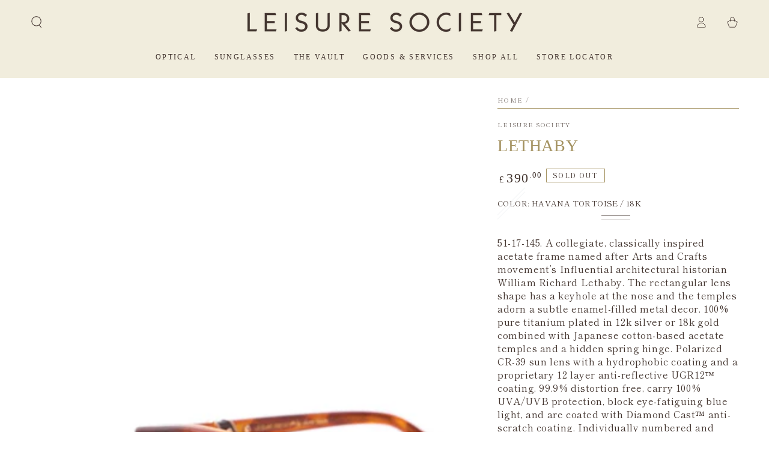

--- FILE ---
content_type: text/html; charset=utf-8
request_url: https://leisuresociety.com/en-gb/products/lethaby-sun
body_size: 32627
content:
<!doctype html>
<html class="no-js" lang="en">
  <head>
    <meta charset="utf-8">
    <meta http-equiv="X-UA-Compatible" content="IE=edge">
    <meta name="viewport" content="width=device-width,initial-scale=1">
    <meta name="theme-color" content="">
    <link rel="canonical" href="https://leisuresociety.com/en-gb/products/lethaby-sun">
    <link rel="preconnect" href="https://cdn.shopify.com" crossorigin><link rel="icon" type="image/png" href="//leisuresociety.com/cdn/shop/files/FavIcon_32x32px_Key.png?crop=center&height=32&v=1700079987&width=32"><link rel="preconnect" href="https://fonts.shopifycdn.com" crossorigin><title>
      Lethaby
 &ndash; Leisure Society</title><meta name="description" content="51-17-145. A collegiate, classically inspired acetate frame named after Arts and Crafts movement’s Influential architectural historian William Richard Lethaby. The rectangular lens shape has a keyhole at the nose and the temples adorn a subtle enamel-filled metal decor. 100% pure titanium plated in 12k silver or 18k go">

<meta property="og:site_name" content="Leisure Society">
<meta property="og:url" content="https://leisuresociety.com/en-gb/products/lethaby-sun">
<meta property="og:title" content="Lethaby">
<meta property="og:type" content="product">
<meta property="og:description" content="51-17-145. A collegiate, classically inspired acetate frame named after Arts and Crafts movement’s Influential architectural historian William Richard Lethaby. The rectangular lens shape has a keyhole at the nose and the temples adorn a subtle enamel-filled metal decor. 100% pure titanium plated in 12k silver or 18k go"><meta property="og:image" content="http://leisuresociety.com/cdn/shop/products/SUN_lethaby-havtort.jpg?v=1616008615">
  <meta property="og:image:secure_url" content="https://leisuresociety.com/cdn/shop/products/SUN_lethaby-havtort.jpg?v=1616008615">
  <meta property="og:image:width" content="2048">
  <meta property="og:image:height" content="2048"><meta property="og:price:amount" content="390.00">
  <meta property="og:price:currency" content="GBP"><meta name="twitter:card" content="summary_large_image">
<meta name="twitter:title" content="Lethaby">
<meta name="twitter:description" content="51-17-145. A collegiate, classically inspired acetate frame named after Arts and Crafts movement’s Influential architectural historian William Richard Lethaby. The rectangular lens shape has a keyhole at the nose and the temples adorn a subtle enamel-filled metal decor. 100% pure titanium plated in 12k silver or 18k go">


    <script async crossorigin fetchpriority="high" src="/cdn/shopifycloud/importmap-polyfill/es-modules-shim.2.4.0.js"></script>
<script type="importmap">
      {
        "imports": {
          "mdl-scrollsnap": "//leisuresociety.com/cdn/shop/t/16/assets/scrollsnap.js?v=170600829773392310311733864361"
        }
      }
    </script>

    <script src="//leisuresociety.com/cdn/shop/t/16/assets/vendor-v4.js" defer="defer"></script>
    <script src="//leisuresociety.com/cdn/shop/t/16/assets/pubsub.js?v=64530984355039965911733864361" defer="defer"></script>
    <script src="//leisuresociety.com/cdn/shop/t/16/assets/global.js?v=81867184569486627351733864361" defer="defer"></script>
    <script src="//leisuresociety.com/cdn/shop/t/16/assets/modules-basis.js?v=92194030410068619331733864361" defer="defer"></script>

    <script>window.performance && window.performance.mark && window.performance.mark('shopify.content_for_header.start');</script><meta name="google-site-verification" content="bTpl8hkgJodi4BGn7rJyDNDKOJjZJjPxvXnxVdXUQvs">
<meta name="facebook-domain-verification" content="q681elqlv93l25k619u0d4w4tw8fns">
<meta id="shopify-digital-wallet" name="shopify-digital-wallet" content="/16454177/digital_wallets/dialog">
<meta name="shopify-checkout-api-token" content="4038ce1eddbc2a8e9690300c77222bd1">
<meta id="in-context-paypal-metadata" data-shop-id="16454177" data-venmo-supported="false" data-environment="production" data-locale="en_US" data-paypal-v4="true" data-currency="GBP">
<link rel="alternate" hreflang="x-default" href="https://leisuresociety.com/products/lethaby-sun">
<link rel="alternate" hreflang="en" href="https://leisuresociety.com/products/lethaby-sun">
<link rel="alternate" hreflang="en-GB" href="https://leisuresociety.com/en-gb/products/lethaby-sun">
<link rel="alternate" type="application/json+oembed" href="https://leisuresociety.com/en-gb/products/lethaby-sun.oembed">
<script async="async" src="/checkouts/internal/preloads.js?locale=en-GB"></script>
<link rel="preconnect" href="https://shop.app" crossorigin="anonymous">
<script async="async" src="https://shop.app/checkouts/internal/preloads.js?locale=en-GB&shop_id=16454177" crossorigin="anonymous"></script>
<script id="apple-pay-shop-capabilities" type="application/json">{"shopId":16454177,"countryCode":"US","currencyCode":"GBP","merchantCapabilities":["supports3DS"],"merchantId":"gid:\/\/shopify\/Shop\/16454177","merchantName":"Leisure Society","requiredBillingContactFields":["postalAddress","email","phone"],"requiredShippingContactFields":["postalAddress","email","phone"],"shippingType":"shipping","supportedNetworks":["visa","masterCard","amex","discover","elo","jcb"],"total":{"type":"pending","label":"Leisure Society","amount":"1.00"},"shopifyPaymentsEnabled":true,"supportsSubscriptions":true}</script>
<script id="shopify-features" type="application/json">{"accessToken":"4038ce1eddbc2a8e9690300c77222bd1","betas":["rich-media-storefront-analytics"],"domain":"leisuresociety.com","predictiveSearch":true,"shopId":16454177,"locale":"en"}</script>
<script>var Shopify = Shopify || {};
Shopify.shop = "leisure-society.myshopify.com";
Shopify.locale = "en";
Shopify.currency = {"active":"GBP","rate":"0.741959925"};
Shopify.country = "GB";
Shopify.theme = {"name":"Updated copy of Be Yours","id":174630994214,"schema_name":"Be Yours","schema_version":"8.0.0","theme_store_id":1399,"role":"main"};
Shopify.theme.handle = "null";
Shopify.theme.style = {"id":null,"handle":null};
Shopify.cdnHost = "leisuresociety.com/cdn";
Shopify.routes = Shopify.routes || {};
Shopify.routes.root = "/en-gb/";</script>
<script type="module">!function(o){(o.Shopify=o.Shopify||{}).modules=!0}(window);</script>
<script>!function(o){function n(){var o=[];function n(){o.push(Array.prototype.slice.apply(arguments))}return n.q=o,n}var t=o.Shopify=o.Shopify||{};t.loadFeatures=n(),t.autoloadFeatures=n()}(window);</script>
<script>
  window.ShopifyPay = window.ShopifyPay || {};
  window.ShopifyPay.apiHost = "shop.app\/pay";
  window.ShopifyPay.redirectState = null;
</script>
<script id="shop-js-analytics" type="application/json">{"pageType":"product"}</script>
<script defer="defer" async type="module" src="//leisuresociety.com/cdn/shopifycloud/shop-js/modules/v2/client.init-shop-cart-sync_BT-GjEfc.en.esm.js"></script>
<script defer="defer" async type="module" src="//leisuresociety.com/cdn/shopifycloud/shop-js/modules/v2/chunk.common_D58fp_Oc.esm.js"></script>
<script defer="defer" async type="module" src="//leisuresociety.com/cdn/shopifycloud/shop-js/modules/v2/chunk.modal_xMitdFEc.esm.js"></script>
<script type="module">
  await import("//leisuresociety.com/cdn/shopifycloud/shop-js/modules/v2/client.init-shop-cart-sync_BT-GjEfc.en.esm.js");
await import("//leisuresociety.com/cdn/shopifycloud/shop-js/modules/v2/chunk.common_D58fp_Oc.esm.js");
await import("//leisuresociety.com/cdn/shopifycloud/shop-js/modules/v2/chunk.modal_xMitdFEc.esm.js");

  window.Shopify.SignInWithShop?.initShopCartSync?.({"fedCMEnabled":true,"windoidEnabled":true});

</script>
<script>
  window.Shopify = window.Shopify || {};
  if (!window.Shopify.featureAssets) window.Shopify.featureAssets = {};
  window.Shopify.featureAssets['shop-js'] = {"shop-cart-sync":["modules/v2/client.shop-cart-sync_DZOKe7Ll.en.esm.js","modules/v2/chunk.common_D58fp_Oc.esm.js","modules/v2/chunk.modal_xMitdFEc.esm.js"],"init-fed-cm":["modules/v2/client.init-fed-cm_B6oLuCjv.en.esm.js","modules/v2/chunk.common_D58fp_Oc.esm.js","modules/v2/chunk.modal_xMitdFEc.esm.js"],"shop-cash-offers":["modules/v2/client.shop-cash-offers_D2sdYoxE.en.esm.js","modules/v2/chunk.common_D58fp_Oc.esm.js","modules/v2/chunk.modal_xMitdFEc.esm.js"],"shop-login-button":["modules/v2/client.shop-login-button_QeVjl5Y3.en.esm.js","modules/v2/chunk.common_D58fp_Oc.esm.js","modules/v2/chunk.modal_xMitdFEc.esm.js"],"pay-button":["modules/v2/client.pay-button_DXTOsIq6.en.esm.js","modules/v2/chunk.common_D58fp_Oc.esm.js","modules/v2/chunk.modal_xMitdFEc.esm.js"],"shop-button":["modules/v2/client.shop-button_DQZHx9pm.en.esm.js","modules/v2/chunk.common_D58fp_Oc.esm.js","modules/v2/chunk.modal_xMitdFEc.esm.js"],"avatar":["modules/v2/client.avatar_BTnouDA3.en.esm.js"],"init-windoid":["modules/v2/client.init-windoid_CR1B-cfM.en.esm.js","modules/v2/chunk.common_D58fp_Oc.esm.js","modules/v2/chunk.modal_xMitdFEc.esm.js"],"init-shop-for-new-customer-accounts":["modules/v2/client.init-shop-for-new-customer-accounts_C_vY_xzh.en.esm.js","modules/v2/client.shop-login-button_QeVjl5Y3.en.esm.js","modules/v2/chunk.common_D58fp_Oc.esm.js","modules/v2/chunk.modal_xMitdFEc.esm.js"],"init-shop-email-lookup-coordinator":["modules/v2/client.init-shop-email-lookup-coordinator_BI7n9ZSv.en.esm.js","modules/v2/chunk.common_D58fp_Oc.esm.js","modules/v2/chunk.modal_xMitdFEc.esm.js"],"init-shop-cart-sync":["modules/v2/client.init-shop-cart-sync_BT-GjEfc.en.esm.js","modules/v2/chunk.common_D58fp_Oc.esm.js","modules/v2/chunk.modal_xMitdFEc.esm.js"],"shop-toast-manager":["modules/v2/client.shop-toast-manager_DiYdP3xc.en.esm.js","modules/v2/chunk.common_D58fp_Oc.esm.js","modules/v2/chunk.modal_xMitdFEc.esm.js"],"init-customer-accounts":["modules/v2/client.init-customer-accounts_D9ZNqS-Q.en.esm.js","modules/v2/client.shop-login-button_QeVjl5Y3.en.esm.js","modules/v2/chunk.common_D58fp_Oc.esm.js","modules/v2/chunk.modal_xMitdFEc.esm.js"],"init-customer-accounts-sign-up":["modules/v2/client.init-customer-accounts-sign-up_iGw4briv.en.esm.js","modules/v2/client.shop-login-button_QeVjl5Y3.en.esm.js","modules/v2/chunk.common_D58fp_Oc.esm.js","modules/v2/chunk.modal_xMitdFEc.esm.js"],"shop-follow-button":["modules/v2/client.shop-follow-button_CqMgW2wH.en.esm.js","modules/v2/chunk.common_D58fp_Oc.esm.js","modules/v2/chunk.modal_xMitdFEc.esm.js"],"checkout-modal":["modules/v2/client.checkout-modal_xHeaAweL.en.esm.js","modules/v2/chunk.common_D58fp_Oc.esm.js","modules/v2/chunk.modal_xMitdFEc.esm.js"],"shop-login":["modules/v2/client.shop-login_D91U-Q7h.en.esm.js","modules/v2/chunk.common_D58fp_Oc.esm.js","modules/v2/chunk.modal_xMitdFEc.esm.js"],"lead-capture":["modules/v2/client.lead-capture_BJmE1dJe.en.esm.js","modules/v2/chunk.common_D58fp_Oc.esm.js","modules/v2/chunk.modal_xMitdFEc.esm.js"],"payment-terms":["modules/v2/client.payment-terms_Ci9AEqFq.en.esm.js","modules/v2/chunk.common_D58fp_Oc.esm.js","modules/v2/chunk.modal_xMitdFEc.esm.js"]};
</script>
<script>(function() {
  var isLoaded = false;
  function asyncLoad() {
    if (isLoaded) return;
    isLoaded = true;
    var urls = ["https:\/\/instafeed.nfcube.com\/cdn\/422ba28ef8433c09ba6af1622a05c00a.js?shop=leisure-society.myshopify.com","https:\/\/api.ns8.com\/v1\/analytics\/script\/128202752?name=latestVisitors\u0026shop=leisure-society.myshopify.com","https:\/\/chimpstatic.com\/mcjs-connected\/js\/users\/d4b8cc2ca8b0928d1f8805d45\/b80e72a8869125a06ca51880c.js?shop=leisure-society.myshopify.com","https:\/\/assets1.adroll.com\/shopify\/latest\/j\/shopify_rolling_bootstrap_v2.js?adroll_adv_id=ZGTBZMCR6VFYPGBWKXFQMS\u0026adroll_pix_id=Y4QIOOMIGFBRRO6KLU3X4W\u0026shop=leisure-society.myshopify.com","https:\/\/sf-hidepriceaddtocart.extendons.com\/js\/storefront.js?shop=leisure-society.myshopify.com"];
    for (var i = 0; i < urls.length; i++) {
      var s = document.createElement('script');
      s.type = 'text/javascript';
      s.async = true;
      s.src = urls[i];
      var x = document.getElementsByTagName('script')[0];
      x.parentNode.insertBefore(s, x);
    }
  };
  if(window.attachEvent) {
    window.attachEvent('onload', asyncLoad);
  } else {
    window.addEventListener('load', asyncLoad, false);
  }
})();</script>
<script id="__st">var __st={"a":16454177,"offset":-28800,"reqid":"ad199606-dfce-447b-bb88-9eeee9aa3818-1769479668","pageurl":"leisuresociety.com\/en-gb\/products\/lethaby-sun","u":"66c84b0f0b1d","p":"product","rtyp":"product","rid":9667601796};</script>
<script>window.ShopifyPaypalV4VisibilityTracking = true;</script>
<script id="captcha-bootstrap">!function(){'use strict';const t='contact',e='account',n='new_comment',o=[[t,t],['blogs',n],['comments',n],[t,'customer']],c=[[e,'customer_login'],[e,'guest_login'],[e,'recover_customer_password'],[e,'create_customer']],r=t=>t.map((([t,e])=>`form[action*='/${t}']:not([data-nocaptcha='true']) input[name='form_type'][value='${e}']`)).join(','),a=t=>()=>t?[...document.querySelectorAll(t)].map((t=>t.form)):[];function s(){const t=[...o],e=r(t);return a(e)}const i='password',u='form_key',d=['recaptcha-v3-token','g-recaptcha-response','h-captcha-response',i],f=()=>{try{return window.sessionStorage}catch{return}},m='__shopify_v',_=t=>t.elements[u];function p(t,e,n=!1){try{const o=window.sessionStorage,c=JSON.parse(o.getItem(e)),{data:r}=function(t){const{data:e,action:n}=t;return t[m]||n?{data:e,action:n}:{data:t,action:n}}(c);for(const[e,n]of Object.entries(r))t.elements[e]&&(t.elements[e].value=n);n&&o.removeItem(e)}catch(o){console.error('form repopulation failed',{error:o})}}const l='form_type',E='cptcha';function T(t){t.dataset[E]=!0}const w=window,h=w.document,L='Shopify',v='ce_forms',y='captcha';let A=!1;((t,e)=>{const n=(g='f06e6c50-85a8-45c8-87d0-21a2b65856fe',I='https://cdn.shopify.com/shopifycloud/storefront-forms-hcaptcha/ce_storefront_forms_captcha_hcaptcha.v1.5.2.iife.js',D={infoText:'Protected by hCaptcha',privacyText:'Privacy',termsText:'Terms'},(t,e,n)=>{const o=w[L][v],c=o.bindForm;if(c)return c(t,g,e,D).then(n);var r;o.q.push([[t,g,e,D],n]),r=I,A||(h.body.append(Object.assign(h.createElement('script'),{id:'captcha-provider',async:!0,src:r})),A=!0)});var g,I,D;w[L]=w[L]||{},w[L][v]=w[L][v]||{},w[L][v].q=[],w[L][y]=w[L][y]||{},w[L][y].protect=function(t,e){n(t,void 0,e),T(t)},Object.freeze(w[L][y]),function(t,e,n,w,h,L){const[v,y,A,g]=function(t,e,n){const i=e?o:[],u=t?c:[],d=[...i,...u],f=r(d),m=r(i),_=r(d.filter((([t,e])=>n.includes(e))));return[a(f),a(m),a(_),s()]}(w,h,L),I=t=>{const e=t.target;return e instanceof HTMLFormElement?e:e&&e.form},D=t=>v().includes(t);t.addEventListener('submit',(t=>{const e=I(t);if(!e)return;const n=D(e)&&!e.dataset.hcaptchaBound&&!e.dataset.recaptchaBound,o=_(e),c=g().includes(e)&&(!o||!o.value);(n||c)&&t.preventDefault(),c&&!n&&(function(t){try{if(!f())return;!function(t){const e=f();if(!e)return;const n=_(t);if(!n)return;const o=n.value;o&&e.removeItem(o)}(t);const e=Array.from(Array(32),(()=>Math.random().toString(36)[2])).join('');!function(t,e){_(t)||t.append(Object.assign(document.createElement('input'),{type:'hidden',name:u})),t.elements[u].value=e}(t,e),function(t,e){const n=f();if(!n)return;const o=[...t.querySelectorAll(`input[type='${i}']`)].map((({name:t})=>t)),c=[...d,...o],r={};for(const[a,s]of new FormData(t).entries())c.includes(a)||(r[a]=s);n.setItem(e,JSON.stringify({[m]:1,action:t.action,data:r}))}(t,e)}catch(e){console.error('failed to persist form',e)}}(e),e.submit())}));const S=(t,e)=>{t&&!t.dataset[E]&&(n(t,e.some((e=>e===t))),T(t))};for(const o of['focusin','change'])t.addEventListener(o,(t=>{const e=I(t);D(e)&&S(e,y())}));const B=e.get('form_key'),M=e.get(l),P=B&&M;t.addEventListener('DOMContentLoaded',(()=>{const t=y();if(P)for(const e of t)e.elements[l].value===M&&p(e,B);[...new Set([...A(),...v().filter((t=>'true'===t.dataset.shopifyCaptcha))])].forEach((e=>S(e,t)))}))}(h,new URLSearchParams(w.location.search),n,t,e,['guest_login'])})(!0,!0)}();</script>
<script integrity="sha256-4kQ18oKyAcykRKYeNunJcIwy7WH5gtpwJnB7kiuLZ1E=" data-source-attribution="shopify.loadfeatures" defer="defer" src="//leisuresociety.com/cdn/shopifycloud/storefront/assets/storefront/load_feature-a0a9edcb.js" crossorigin="anonymous"></script>
<script crossorigin="anonymous" defer="defer" src="//leisuresociety.com/cdn/shopifycloud/storefront/assets/shopify_pay/storefront-65b4c6d7.js?v=20250812"></script>
<script data-source-attribution="shopify.dynamic_checkout.dynamic.init">var Shopify=Shopify||{};Shopify.PaymentButton=Shopify.PaymentButton||{isStorefrontPortableWallets:!0,init:function(){window.Shopify.PaymentButton.init=function(){};var t=document.createElement("script");t.src="https://leisuresociety.com/cdn/shopifycloud/portable-wallets/latest/portable-wallets.en.js",t.type="module",document.head.appendChild(t)}};
</script>
<script data-source-attribution="shopify.dynamic_checkout.buyer_consent">
  function portableWalletsHideBuyerConsent(e){var t=document.getElementById("shopify-buyer-consent"),n=document.getElementById("shopify-subscription-policy-button");t&&n&&(t.classList.add("hidden"),t.setAttribute("aria-hidden","true"),n.removeEventListener("click",e))}function portableWalletsShowBuyerConsent(e){var t=document.getElementById("shopify-buyer-consent"),n=document.getElementById("shopify-subscription-policy-button");t&&n&&(t.classList.remove("hidden"),t.removeAttribute("aria-hidden"),n.addEventListener("click",e))}window.Shopify?.PaymentButton&&(window.Shopify.PaymentButton.hideBuyerConsent=portableWalletsHideBuyerConsent,window.Shopify.PaymentButton.showBuyerConsent=portableWalletsShowBuyerConsent);
</script>
<script>
  function portableWalletsCleanup(e){e&&e.src&&console.error("Failed to load portable wallets script "+e.src);var t=document.querySelectorAll("shopify-accelerated-checkout .shopify-payment-button__skeleton, shopify-accelerated-checkout-cart .wallet-cart-button__skeleton"),e=document.getElementById("shopify-buyer-consent");for(let e=0;e<t.length;e++)t[e].remove();e&&e.remove()}function portableWalletsNotLoadedAsModule(e){e instanceof ErrorEvent&&"string"==typeof e.message&&e.message.includes("import.meta")&&"string"==typeof e.filename&&e.filename.includes("portable-wallets")&&(window.removeEventListener("error",portableWalletsNotLoadedAsModule),window.Shopify.PaymentButton.failedToLoad=e,"loading"===document.readyState?document.addEventListener("DOMContentLoaded",window.Shopify.PaymentButton.init):window.Shopify.PaymentButton.init())}window.addEventListener("error",portableWalletsNotLoadedAsModule);
</script>

<script type="module" src="https://leisuresociety.com/cdn/shopifycloud/portable-wallets/latest/portable-wallets.en.js" onError="portableWalletsCleanup(this)" crossorigin="anonymous"></script>
<script nomodule>
  document.addEventListener("DOMContentLoaded", portableWalletsCleanup);
</script>

<link id="shopify-accelerated-checkout-styles" rel="stylesheet" media="screen" href="https://leisuresociety.com/cdn/shopifycloud/portable-wallets/latest/accelerated-checkout-backwards-compat.css" crossorigin="anonymous">
<style id="shopify-accelerated-checkout-cart">
        #shopify-buyer-consent {
  margin-top: 1em;
  display: inline-block;
  width: 100%;
}

#shopify-buyer-consent.hidden {
  display: none;
}

#shopify-subscription-policy-button {
  background: none;
  border: none;
  padding: 0;
  text-decoration: underline;
  font-size: inherit;
  cursor: pointer;
}

#shopify-subscription-policy-button::before {
  box-shadow: none;
}

      </style>
<script id="sections-script" data-sections="header" defer="defer" src="//leisuresociety.com/cdn/shop/t/16/compiled_assets/scripts.js?v=1557"></script>
<script>window.performance && window.performance.mark && window.performance.mark('shopify.content_for_header.end');</script>
<style data-shopify>@font-face {
  font-family: "Shippori Mincho";
  font-weight: 400;
  font-style: normal;
  font-display: swap;
  src: url("//leisuresociety.com/cdn/fonts/shippori_mincho/shipporimincho_n4.84f8b7ceff7f95df65cde9ab1ed190e83a4f5b7e.woff2") format("woff2"),
       url("//leisuresociety.com/cdn/fonts/shippori_mincho/shipporimincho_n4.2a4eff622a8c9fcdc3c2b98b39815a9acc98b084.woff") format("woff");
}

  @font-face {
  font-family: "Shippori Mincho";
  font-weight: 600;
  font-style: normal;
  font-display: swap;
  src: url("//leisuresociety.com/cdn/fonts/shippori_mincho/shipporimincho_n6.5fd47e22b933b4489555529da3d165a31afe017d.woff2") format("woff2"),
       url("//leisuresociety.com/cdn/fonts/shippori_mincho/shipporimincho_n6.f75f2708c49d716534f1b61e9dd7c1ae85680356.woff") format("woff");
}

  
  
  
  

  :root {
    --font-body-family: "Shippori Mincho", serif;
    --font-body-style: normal;
    --font-body-weight: 400;

    --font-heading-family: Garamond, Baskerville, Caslon, serif;
    --font-heading-style: normal;
    --font-heading-weight: 400;

    --font-body-scale: 1.0;
    --font-heading-scale: 1.0;

    --font-navigation-family: var(--font-heading-family);
    --font-navigation-size: 12px;
    --font-navigation-weight: var(--font-heading-weight);
    --font-button-family: var(--font-body-family);
    --font-button-size: 12px;
    --font-button-baseline: 0rem;
    --font-price-family: var(--font-heading-family);
    --font-price-scale: var(--font-heading-scale);

    --color-base-text: 67, 53, 47;
    --color-base-background: 255, 255, 255;
    --color-base-solid-button-labels: 255, 255, 255;
    --color-base-outline-button-labels: 67, 53, 47;
    --color-base-accent: 163, 145, 95;
    --color-base-heading: 163, 145, 95;
    --color-base-border: 163, 145, 95;
    --color-placeholder: 243, 243, 243;
    --color-overlay: 33, 35, 38;
    --color-keyboard-focus: 135, 173, 245;
    --color-shadow: 168, 232, 226;
    --shadow-opacity: 1;

    --color-background-dark: 235, 235, 235;
    --color-price: #43352f;
    --color-sale-price: #d72c0d;
    --color-sale-badge-background: #d72c0d;
    --color-reviews: #ffb503;
    --color-critical: #d72c0d;
    --color-success: #008060;
    --color-highlight: 187, 255, 0;

    --payment-terms-background-color: #ffffff;
    --page-width: 160rem;
    --page-width-margin: 0rem;

    --card-color-scheme: var(--color-placeholder);
    --card-text-alignment: left;
    --card-flex-alignment: flex-left;
    --card-image-padding: 0px;
    --card-border-width: 0px;
    --card-radius: 0px;
    --card-shadow-horizontal-offset: 0px;
    --card-shadow-vertical-offset: 0px;
    
    --button-radius: 0px;
    --button-border-width: 1px;
    --button-shadow-horizontal-offset: 0px;
    --button-shadow-vertical-offset: 0px;

    --spacing-sections-desktop: 0px;
    --spacing-sections-mobile: 0px;

    --gradient-free-ship-progress: linear-gradient(325deg,#F9423A 0,#F1E04D 100%);
    --gradient-free-ship-complete: linear-gradient(325deg, #049cff 0, #35ee7a 100%);

    --plabel-price-tag-color: #000000;
    --plabel-price-tag-background: #d1d5db;
    --plabel-price-tag-height: 2.5rem;

    --swatch-outline-color: #f4f6f8;
  }

  *,
  *::before,
  *::after {
    box-sizing: inherit;
  }

  html {
    box-sizing: border-box;
    font-size: calc(var(--font-body-scale) * 62.5%);
    height: 100%;
  }

  body {
    min-height: 100%;
    margin: 0;
    font-size: 1.5rem;
    letter-spacing: 0.06rem;
    line-height: calc(1 + 0.8 / var(--font-body-scale));
    font-family: var(--font-body-family);
    font-style: var(--font-body-style);
    font-weight: var(--font-body-weight);
  }

  @media screen and (min-width: 750px) {
    body {
      font-size: 1.6rem;
    }
  }</style><svg viewBox="0 0 122 53" fill="none" style="display:none;"><defs><path id="hlCircle" d="M119.429 6.64904C100.715 1.62868 55.3088 -4.62247 23.3966 10.5358C-8.5157 25.694 0.331084 39.5052 9.60732 45.0305C18.8835 50.5558 53.0434 57.468 96.7751 45.0305C111.541 40.8309 135.673 24.379 109.087 13.4508C105.147 11.8313 93.2293 8.5924 77.0761 8.5924" stroke="currentColor" stroke-linecap="round" stroke-linejoin="round"></path></defs></svg><link href="//leisuresociety.com/cdn/shop/t/16/assets/base.css?v=26813077792174314151733864360" rel="stylesheet" type="text/css" media="all" /><link rel="stylesheet" href="//leisuresociety.com/cdn/shop/t/16/assets/apps.css?v=58555770612562691921733864360" media="print" fetchpriority="low" onload="this.media='all'"><link rel="preload" as="font" href="//leisuresociety.com/cdn/fonts/shippori_mincho/shipporimincho_n4.84f8b7ceff7f95df65cde9ab1ed190e83a4f5b7e.woff2" type="font/woff2" crossorigin><link rel="stylesheet" href="//leisuresociety.com/cdn/shop/t/16/assets/component-predictive-search.css?v=94320327991181004901733864361" media="print" onload="this.media='all'"><script>
  document.documentElement.classList.replace('no-js', 'js');

  window.theme = window.theme || {};

  theme.routes = {
    root_url: '/en-gb',
    cart_url: '/en-gb/cart',
    cart_add_url: '/en-gb/cart/add',
    cart_change_url: '/en-gb/cart/change',
    cart_update_url: '/en-gb/cart/update',
    search_url: '/en-gb/search',
    predictive_search_url: '/en-gb/search/suggest'
  };

  theme.cartStrings = {
    error: `There was an error while updating your cart. Please try again.`,
    quantityError: `You can only add [quantity] of this item to your cart.`
  };

  theme.variantStrings = {
    addToCart: `Add to cart`,
    soldOut: `Sold out`,
    unavailable: `Unavailable`,
    preOrder: `Pre-order`
  };

  theme.accessibilityStrings = {
    imageAvailable: `Image [index] is now available in gallery view`,
    shareSuccess: `Link copied to clipboard!`
  }

  theme.dateStrings = {
    d: `D`,
    day: `Day`,
    days: `Days`,
    hour: `Hour`,
    hours: `Hours`,
    minute: `Min`,
    minutes: `Mins`,
    second: `Sec`,
    seconds: `Secs`
  };theme.shopSettings = {
    moneyFormat: "£{{amount}}",
    isoCode: "GBP",
    cartDrawer: true,
    currencyCode: false,
    giftwrapRate: 'product'
  };

  theme.settings = {
    themeName: 'Be Yours',
    themeVersion: '8.0.0',
    agencyId: ''
  };

  /*! (c) Andrea Giammarchi @webreflection ISC */
  !function(){"use strict";var e=function(e,t){var n=function(e){for(var t=0,n=e.length;t<n;t++)r(e[t])},r=function(e){var t=e.target,n=e.attributeName,r=e.oldValue;t.attributeChangedCallback(n,r,t.getAttribute(n))};return function(o,a){var l=o.constructor.observedAttributes;return l&&e(a).then((function(){new t(n).observe(o,{attributes:!0,attributeOldValue:!0,attributeFilter:l});for(var e=0,a=l.length;e<a;e++)o.hasAttribute(l[e])&&r({target:o,attributeName:l[e],oldValue:null})})),o}};function t(e,t){(null==t||t>e.length)&&(t=e.length);for(var n=0,r=new Array(t);n<t;n++)r[n]=e[n];return r}function n(e,n){var r="undefined"!=typeof Symbol&&e[Symbol.iterator]||e["@@iterator"];if(!r){if(Array.isArray(e)||(r=function(e,n){if(e){if("string"==typeof e)return t(e,n);var r=Object.prototype.toString.call(e).slice(8,-1);return"Object"===r&&e.constructor&&(r=e.constructor.name),"Map"===r||"Set"===r?Array.from(e):"Arguments"===r||/^(?:Ui|I)nt(?:8|16|32)(?:Clamped)?Array$/.test(r)?t(e,n):void 0}}(e))||n&&e&&"number"==typeof e.length){r&&(e=r);var o=0,a=function(){};return{s:a,n:function(){return o>=e.length?{done:!0}:{done:!1,value:e[o++]}},e:function(e){throw e},f:a}}throw new TypeError("Invalid attempt to iterate non-iterable instance.\nIn order to be iterable, non-array objects must have a [Symbol.iterator]() method.")}var l,i=!0,u=!1;return{s:function(){r=r.call(e)},n:function(){var e=r.next();return i=e.done,e},e:function(e){u=!0,l=e},f:function(){try{i||null==r.return||r.return()}finally{if(u)throw l}}}}
  /*! (c) Andrea Giammarchi - ISC */var r=!0,o=!1,a="querySelectorAll",l="querySelectorAll",i=self,u=i.document,c=i.Element,s=i.MutationObserver,f=i.Set,d=i.WeakMap,h=function(e){return l in e},v=[].filter,g=function(e){var t=new d,i=function(n,r){var o;if(r)for(var a,l=function(e){return e.matches||e.webkitMatchesSelector||e.msMatchesSelector}(n),i=0,u=p.length;i<u;i++)l.call(n,a=p[i])&&(t.has(n)||t.set(n,new f),(o=t.get(n)).has(a)||(o.add(a),e.handle(n,r,a)));else t.has(n)&&(o=t.get(n),t.delete(n),o.forEach((function(t){e.handle(n,r,t)})))},g=function(e){for(var t=!(arguments.length>1&&void 0!==arguments[1])||arguments[1],n=0,r=e.length;n<r;n++)i(e[n],t)},p=e.query,y=e.root||u,m=function(e){var t=arguments.length>1&&void 0!==arguments[1]?arguments[1]:document,l=arguments.length>2&&void 0!==arguments[2]?arguments[2]:MutationObserver,i=arguments.length>3&&void 0!==arguments[3]?arguments[3]:["*"],u=function t(o,l,i,u,c,s){var f,d=n(o);try{for(d.s();!(f=d.n()).done;){var h=f.value;(s||a in h)&&(c?i.has(h)||(i.add(h),u.delete(h),e(h,c)):u.has(h)||(u.add(h),i.delete(h),e(h,c)),s||t(h[a](l),l,i,u,c,r))}}catch(e){d.e(e)}finally{d.f()}},c=new l((function(e){if(i.length){var t,a=i.join(","),l=new Set,c=new Set,s=n(e);try{for(s.s();!(t=s.n()).done;){var f=t.value,d=f.addedNodes,h=f.removedNodes;u(h,a,l,c,o,o),u(d,a,l,c,r,o)}}catch(e){s.e(e)}finally{s.f()}}})),s=c.observe;return(c.observe=function(e){return s.call(c,e,{subtree:r,childList:r})})(t),c}(i,y,s,p),b=c.prototype.attachShadow;return b&&(c.prototype.attachShadow=function(e){var t=b.call(this,e);return m.observe(t),t}),p.length&&g(y[l](p)),{drop:function(e){for(var n=0,r=e.length;n<r;n++)t.delete(e[n])},flush:function(){for(var e=m.takeRecords(),t=0,n=e.length;t<n;t++)g(v.call(e[t].removedNodes,h),!1),g(v.call(e[t].addedNodes,h),!0)},observer:m,parse:g}},p=self,y=p.document,m=p.Map,b=p.MutationObserver,w=p.Object,E=p.Set,S=p.WeakMap,A=p.Element,M=p.HTMLElement,O=p.Node,N=p.Error,C=p.TypeError,T=p.Reflect,q=w.defineProperty,I=w.keys,D=w.getOwnPropertyNames,L=w.setPrototypeOf,P=!self.customElements,k=function(e){for(var t=I(e),n=[],r=t.length,o=0;o<r;o++)n[o]=e[t[o]],delete e[t[o]];return function(){for(var o=0;o<r;o++)e[t[o]]=n[o]}};if(P){var x=function(){var e=this.constructor;if(!$.has(e))throw new C("Illegal constructor");var t=$.get(e);if(W)return z(W,t);var n=H.call(y,t);return z(L(n,e.prototype),t)},H=y.createElement,$=new m,_=new m,j=new m,R=new m,V=[],U=g({query:V,handle:function(e,t,n){var r=j.get(n);if(t&&!r.isPrototypeOf(e)){var o=k(e);W=L(e,r);try{new r.constructor}finally{W=null,o()}}var a="".concat(t?"":"dis","connectedCallback");a in r&&e[a]()}}).parse,W=null,F=function(e){if(!_.has(e)){var t,n=new Promise((function(e){t=e}));_.set(e,{$:n,_:t})}return _.get(e).$},z=e(F,b);q(self,"customElements",{configurable:!0,value:{define:function(e,t){if(R.has(e))throw new N('the name "'.concat(e,'" has already been used with this registry'));$.set(t,e),j.set(e,t.prototype),R.set(e,t),V.push(e),F(e).then((function(){U(y.querySelectorAll(e))})),_.get(e)._(t)},get:function(e){return R.get(e)},whenDefined:F}}),q(x.prototype=M.prototype,"constructor",{value:x}),q(self,"HTMLElement",{configurable:!0,value:x}),q(y,"createElement",{configurable:!0,value:function(e,t){var n=t&&t.is,r=n?R.get(n):R.get(e);return r?new r:H.call(y,e)}}),"isConnected"in O.prototype||q(O.prototype,"isConnected",{configurable:!0,get:function(){return!(this.ownerDocument.compareDocumentPosition(this)&this.DOCUMENT_POSITION_DISCONNECTED)}})}else if(P=!self.customElements.get("extends-li"))try{var B=function e(){return self.Reflect.construct(HTMLLIElement,[],e)};B.prototype=HTMLLIElement.prototype;var G="extends-li";self.customElements.define("extends-li",B,{extends:"li"}),P=y.createElement("li",{is:G}).outerHTML.indexOf(G)<0;var J=self.customElements,K=J.get,Q=J.whenDefined;q(self.customElements,"whenDefined",{configurable:!0,value:function(e){var t=this;return Q.call(this,e).then((function(n){return n||K.call(t,e)}))}})}catch(e){}if(P){var X=function(e){var t=ae.get(e);ve(t.querySelectorAll(this),e.isConnected)},Y=self.customElements,Z=y.createElement,ee=Y.define,te=Y.get,ne=Y.upgrade,re=T||{construct:function(e){return e.call(this)}},oe=re.construct,ae=new S,le=new E,ie=new m,ue=new m,ce=new m,se=new m,fe=[],de=[],he=function(e){return se.get(e)||te.call(Y,e)},ve=g({query:de,handle:function(e,t,n){var r=ce.get(n);if(t&&!r.isPrototypeOf(e)){var o=k(e);be=L(e,r);try{new r.constructor}finally{be=null,o()}}var a="".concat(t?"":"dis","connectedCallback");a in r&&e[a]()}}).parse,ge=g({query:fe,handle:function(e,t){ae.has(e)&&(t?le.add(e):le.delete(e),de.length&&X.call(de,e))}}).parse,pe=A.prototype.attachShadow;pe&&(A.prototype.attachShadow=function(e){var t=pe.call(this,e);return ae.set(this,t),t});var ye=function(e){if(!ue.has(e)){var t,n=new Promise((function(e){t=e}));ue.set(e,{$:n,_:t})}return ue.get(e).$},me=e(ye,b),be=null;D(self).filter((function(e){return/^HTML.*Element$/.test(e)})).forEach((function(e){var t=self[e];function n(){var e=this.constructor;if(!ie.has(e))throw new C("Illegal constructor");var n=ie.get(e),r=n.is,o=n.tag;if(r){if(be)return me(be,r);var a=Z.call(y,o);return a.setAttribute("is",r),me(L(a,e.prototype),r)}return oe.call(this,t,[],e)}q(n.prototype=t.prototype,"constructor",{value:n}),q(self,e,{value:n})})),q(y,"createElement",{configurable:!0,value:function(e,t){var n=t&&t.is;if(n){var r=se.get(n);if(r&&ie.get(r).tag===e)return new r}var o=Z.call(y,e);return n&&o.setAttribute("is",n),o}}),q(Y,"get",{configurable:!0,value:he}),q(Y,"whenDefined",{configurable:!0,value:ye}),q(Y,"upgrade",{configurable:!0,value:function(e){var t=e.getAttribute("is");if(t){var n=se.get(t);if(n)return void me(L(e,n.prototype),t)}ne.call(Y,e)}}),q(Y,"define",{configurable:!0,value:function(e,t,n){if(he(e))throw new N("'".concat(e,"' has already been defined as a custom element"));var r,o=n&&n.extends;ie.set(t,o?{is:e,tag:o}:{is:"",tag:e}),o?(r="".concat(o,'[is="').concat(e,'"]'),ce.set(r,t.prototype),se.set(e,t),de.push(r)):(ee.apply(Y,arguments),fe.push(r=e)),ye(e).then((function(){o?(ve(y.querySelectorAll(r)),le.forEach(X,[r])):ge(y.querySelectorAll(r))})),ue.get(e)._(t)}})}}();
</script>
<!-- BEGIN app block: shopify://apps/klaviyo-email-marketing-sms/blocks/klaviyo-onsite-embed/2632fe16-c075-4321-a88b-50b567f42507 -->












  <script async src="https://static.klaviyo.com/onsite/js/VQHqFi/klaviyo.js?company_id=VQHqFi"></script>
  <script>!function(){if(!window.klaviyo){window._klOnsite=window._klOnsite||[];try{window.klaviyo=new Proxy({},{get:function(n,i){return"push"===i?function(){var n;(n=window._klOnsite).push.apply(n,arguments)}:function(){for(var n=arguments.length,o=new Array(n),w=0;w<n;w++)o[w]=arguments[w];var t="function"==typeof o[o.length-1]?o.pop():void 0,e=new Promise((function(n){window._klOnsite.push([i].concat(o,[function(i){t&&t(i),n(i)}]))}));return e}}})}catch(n){window.klaviyo=window.klaviyo||[],window.klaviyo.push=function(){var n;(n=window._klOnsite).push.apply(n,arguments)}}}}();</script>

  
    <script id="viewed_product">
      if (item == null) {
        var _learnq = _learnq || [];

        var MetafieldReviews = null
        var MetafieldYotpoRating = null
        var MetafieldYotpoCount = null
        var MetafieldLooxRating = null
        var MetafieldLooxCount = null
        var okendoProduct = null
        var okendoProductReviewCount = null
        var okendoProductReviewAverageValue = null
        try {
          // The following fields are used for Customer Hub recently viewed in order to add reviews.
          // This information is not part of __kla_viewed. Instead, it is part of __kla_viewed_reviewed_items
          MetafieldReviews = {};
          MetafieldYotpoRating = null
          MetafieldYotpoCount = null
          MetafieldLooxRating = null
          MetafieldLooxCount = null

          okendoProduct = null
          // If the okendo metafield is not legacy, it will error, which then requires the new json formatted data
          if (okendoProduct && 'error' in okendoProduct) {
            okendoProduct = null
          }
          okendoProductReviewCount = okendoProduct ? okendoProduct.reviewCount : null
          okendoProductReviewAverageValue = okendoProduct ? okendoProduct.reviewAverageValue : null
        } catch (error) {
          console.error('Error in Klaviyo onsite reviews tracking:', error);
        }

        var item = {
          Name: "Lethaby",
          ProductID: 9667601796,
          Categories: ["The Affiliate Collection"],
          ImageURL: "https://leisuresociety.com/cdn/shop/products/SUN_lethaby-havtort_grande.jpg?v=1616008615",
          URL: "https://leisuresociety.com/en-gb/products/lethaby-sun",
          Brand: "Leisure Society",
          Price: "£390.00",
          Value: "390.00",
          CompareAtPrice: "£0.00"
        };
        _learnq.push(['track', 'Viewed Product', item]);
        _learnq.push(['trackViewedItem', {
          Title: item.Name,
          ItemId: item.ProductID,
          Categories: item.Categories,
          ImageUrl: item.ImageURL,
          Url: item.URL,
          Metadata: {
            Brand: item.Brand,
            Price: item.Price,
            Value: item.Value,
            CompareAtPrice: item.CompareAtPrice
          },
          metafields:{
            reviews: MetafieldReviews,
            yotpo:{
              rating: MetafieldYotpoRating,
              count: MetafieldYotpoCount,
            },
            loox:{
              rating: MetafieldLooxRating,
              count: MetafieldLooxCount,
            },
            okendo: {
              rating: okendoProductReviewAverageValue,
              count: okendoProductReviewCount,
            }
          }
        }]);
      }
    </script>
  




  <script>
    window.klaviyoReviewsProductDesignMode = false
  </script>







<!-- END app block --><link href="https://monorail-edge.shopifysvc.com" rel="dns-prefetch">
<script>(function(){if ("sendBeacon" in navigator && "performance" in window) {try {var session_token_from_headers = performance.getEntriesByType('navigation')[0].serverTiming.find(x => x.name == '_s').description;} catch {var session_token_from_headers = undefined;}var session_cookie_matches = document.cookie.match(/_shopify_s=([^;]*)/);var session_token_from_cookie = session_cookie_matches && session_cookie_matches.length === 2 ? session_cookie_matches[1] : "";var session_token = session_token_from_headers || session_token_from_cookie || "";function handle_abandonment_event(e) {var entries = performance.getEntries().filter(function(entry) {return /monorail-edge.shopifysvc.com/.test(entry.name);});if (!window.abandonment_tracked && entries.length === 0) {window.abandonment_tracked = true;var currentMs = Date.now();var navigation_start = performance.timing.navigationStart;var payload = {shop_id: 16454177,url: window.location.href,navigation_start,duration: currentMs - navigation_start,session_token,page_type: "product"};window.navigator.sendBeacon("https://monorail-edge.shopifysvc.com/v1/produce", JSON.stringify({schema_id: "online_store_buyer_site_abandonment/1.1",payload: payload,metadata: {event_created_at_ms: currentMs,event_sent_at_ms: currentMs}}));}}window.addEventListener('pagehide', handle_abandonment_event);}}());</script>
<script id="web-pixels-manager-setup">(function e(e,d,r,n,o){if(void 0===o&&(o={}),!Boolean(null===(a=null===(i=window.Shopify)||void 0===i?void 0:i.analytics)||void 0===a?void 0:a.replayQueue)){var i,a;window.Shopify=window.Shopify||{};var t=window.Shopify;t.analytics=t.analytics||{};var s=t.analytics;s.replayQueue=[],s.publish=function(e,d,r){return s.replayQueue.push([e,d,r]),!0};try{self.performance.mark("wpm:start")}catch(e){}var l=function(){var e={modern:/Edge?\/(1{2}[4-9]|1[2-9]\d|[2-9]\d{2}|\d{4,})\.\d+(\.\d+|)|Firefox\/(1{2}[4-9]|1[2-9]\d|[2-9]\d{2}|\d{4,})\.\d+(\.\d+|)|Chrom(ium|e)\/(9{2}|\d{3,})\.\d+(\.\d+|)|(Maci|X1{2}).+ Version\/(15\.\d+|(1[6-9]|[2-9]\d|\d{3,})\.\d+)([,.]\d+|)( \(\w+\)|)( Mobile\/\w+|) Safari\/|Chrome.+OPR\/(9{2}|\d{3,})\.\d+\.\d+|(CPU[ +]OS|iPhone[ +]OS|CPU[ +]iPhone|CPU IPhone OS|CPU iPad OS)[ +]+(15[._]\d+|(1[6-9]|[2-9]\d|\d{3,})[._]\d+)([._]\d+|)|Android:?[ /-](13[3-9]|1[4-9]\d|[2-9]\d{2}|\d{4,})(\.\d+|)(\.\d+|)|Android.+Firefox\/(13[5-9]|1[4-9]\d|[2-9]\d{2}|\d{4,})\.\d+(\.\d+|)|Android.+Chrom(ium|e)\/(13[3-9]|1[4-9]\d|[2-9]\d{2}|\d{4,})\.\d+(\.\d+|)|SamsungBrowser\/([2-9]\d|\d{3,})\.\d+/,legacy:/Edge?\/(1[6-9]|[2-9]\d|\d{3,})\.\d+(\.\d+|)|Firefox\/(5[4-9]|[6-9]\d|\d{3,})\.\d+(\.\d+|)|Chrom(ium|e)\/(5[1-9]|[6-9]\d|\d{3,})\.\d+(\.\d+|)([\d.]+$|.*Safari\/(?![\d.]+ Edge\/[\d.]+$))|(Maci|X1{2}).+ Version\/(10\.\d+|(1[1-9]|[2-9]\d|\d{3,})\.\d+)([,.]\d+|)( \(\w+\)|)( Mobile\/\w+|) Safari\/|Chrome.+OPR\/(3[89]|[4-9]\d|\d{3,})\.\d+\.\d+|(CPU[ +]OS|iPhone[ +]OS|CPU[ +]iPhone|CPU IPhone OS|CPU iPad OS)[ +]+(10[._]\d+|(1[1-9]|[2-9]\d|\d{3,})[._]\d+)([._]\d+|)|Android:?[ /-](13[3-9]|1[4-9]\d|[2-9]\d{2}|\d{4,})(\.\d+|)(\.\d+|)|Mobile Safari.+OPR\/([89]\d|\d{3,})\.\d+\.\d+|Android.+Firefox\/(13[5-9]|1[4-9]\d|[2-9]\d{2}|\d{4,})\.\d+(\.\d+|)|Android.+Chrom(ium|e)\/(13[3-9]|1[4-9]\d|[2-9]\d{2}|\d{4,})\.\d+(\.\d+|)|Android.+(UC? ?Browser|UCWEB|U3)[ /]?(15\.([5-9]|\d{2,})|(1[6-9]|[2-9]\d|\d{3,})\.\d+)\.\d+|SamsungBrowser\/(5\.\d+|([6-9]|\d{2,})\.\d+)|Android.+MQ{2}Browser\/(14(\.(9|\d{2,})|)|(1[5-9]|[2-9]\d|\d{3,})(\.\d+|))(\.\d+|)|K[Aa][Ii]OS\/(3\.\d+|([4-9]|\d{2,})\.\d+)(\.\d+|)/},d=e.modern,r=e.legacy,n=navigator.userAgent;return n.match(d)?"modern":n.match(r)?"legacy":"unknown"}(),u="modern"===l?"modern":"legacy",c=(null!=n?n:{modern:"",legacy:""})[u],f=function(e){return[e.baseUrl,"/wpm","/b",e.hashVersion,"modern"===e.buildTarget?"m":"l",".js"].join("")}({baseUrl:d,hashVersion:r,buildTarget:u}),m=function(e){var d=e.version,r=e.bundleTarget,n=e.surface,o=e.pageUrl,i=e.monorailEndpoint;return{emit:function(e){var a=e.status,t=e.errorMsg,s=(new Date).getTime(),l=JSON.stringify({metadata:{event_sent_at_ms:s},events:[{schema_id:"web_pixels_manager_load/3.1",payload:{version:d,bundle_target:r,page_url:o,status:a,surface:n,error_msg:t},metadata:{event_created_at_ms:s}}]});if(!i)return console&&console.warn&&console.warn("[Web Pixels Manager] No Monorail endpoint provided, skipping logging."),!1;try{return self.navigator.sendBeacon.bind(self.navigator)(i,l)}catch(e){}var u=new XMLHttpRequest;try{return u.open("POST",i,!0),u.setRequestHeader("Content-Type","text/plain"),u.send(l),!0}catch(e){return console&&console.warn&&console.warn("[Web Pixels Manager] Got an unhandled error while logging to Monorail."),!1}}}}({version:r,bundleTarget:l,surface:e.surface,pageUrl:self.location.href,monorailEndpoint:e.monorailEndpoint});try{o.browserTarget=l,function(e){var d=e.src,r=e.async,n=void 0===r||r,o=e.onload,i=e.onerror,a=e.sri,t=e.scriptDataAttributes,s=void 0===t?{}:t,l=document.createElement("script"),u=document.querySelector("head"),c=document.querySelector("body");if(l.async=n,l.src=d,a&&(l.integrity=a,l.crossOrigin="anonymous"),s)for(var f in s)if(Object.prototype.hasOwnProperty.call(s,f))try{l.dataset[f]=s[f]}catch(e){}if(o&&l.addEventListener("load",o),i&&l.addEventListener("error",i),u)u.appendChild(l);else{if(!c)throw new Error("Did not find a head or body element to append the script");c.appendChild(l)}}({src:f,async:!0,onload:function(){if(!function(){var e,d;return Boolean(null===(d=null===(e=window.Shopify)||void 0===e?void 0:e.analytics)||void 0===d?void 0:d.initialized)}()){var d=window.webPixelsManager.init(e)||void 0;if(d){var r=window.Shopify.analytics;r.replayQueue.forEach((function(e){var r=e[0],n=e[1],o=e[2];d.publishCustomEvent(r,n,o)})),r.replayQueue=[],r.publish=d.publishCustomEvent,r.visitor=d.visitor,r.initialized=!0}}},onerror:function(){return m.emit({status:"failed",errorMsg:"".concat(f," has failed to load")})},sri:function(e){var d=/^sha384-[A-Za-z0-9+/=]+$/;return"string"==typeof e&&d.test(e)}(c)?c:"",scriptDataAttributes:o}),m.emit({status:"loading"})}catch(e){m.emit({status:"failed",errorMsg:(null==e?void 0:e.message)||"Unknown error"})}}})({shopId: 16454177,storefrontBaseUrl: "https://leisuresociety.com",extensionsBaseUrl: "https://extensions.shopifycdn.com/cdn/shopifycloud/web-pixels-manager",monorailEndpoint: "https://monorail-edge.shopifysvc.com/unstable/produce_batch",surface: "storefront-renderer",enabledBetaFlags: ["2dca8a86"],webPixelsConfigList: [{"id":"2332918054","configuration":"{\"brandID\":\"muk2yps31c5m\",\"trackingURL\":\"https:\/\/track.proxima.ai\/shopify\"}","eventPayloadVersion":"v1","runtimeContext":"STRICT","scriptVersion":"67ba09585928c12b2c372e2a8ce187e9","type":"APP","apiClientId":2756640769,"privacyPurposes":["ANALYTICS","MARKETING","SALE_OF_DATA"],"dataSharingAdjustments":{"protectedCustomerApprovalScopes":["read_customer_address","read_customer_email","read_customer_name","read_customer_personal_data","read_customer_phone"]}},{"id":"2045411622","configuration":"{\"accountID\":\"VQHqFi\",\"webPixelConfig\":\"eyJlbmFibGVBZGRlZFRvQ2FydEV2ZW50cyI6IHRydWV9\"}","eventPayloadVersion":"v1","runtimeContext":"STRICT","scriptVersion":"524f6c1ee37bacdca7657a665bdca589","type":"APP","apiClientId":123074,"privacyPurposes":["ANALYTICS","MARKETING"],"dataSharingAdjustments":{"protectedCustomerApprovalScopes":["read_customer_address","read_customer_email","read_customer_name","read_customer_personal_data","read_customer_phone"]}},{"id":"1328316710","configuration":"{\"myshopifyDomain\":\"leisure-society.myshopify.com\"}","eventPayloadVersion":"v1","runtimeContext":"STRICT","scriptVersion":"23b97d18e2aa74363140dc29c9284e87","type":"APP","apiClientId":2775569,"privacyPurposes":["ANALYTICS","MARKETING","SALE_OF_DATA"],"dataSharingAdjustments":{"protectedCustomerApprovalScopes":["read_customer_address","read_customer_email","read_customer_name","read_customer_phone","read_customer_personal_data"]}},{"id":"861471014","configuration":"{\"tagID\":\"2618680401004\"}","eventPayloadVersion":"v1","runtimeContext":"STRICT","scriptVersion":"18031546ee651571ed29edbe71a3550b","type":"APP","apiClientId":3009811,"privacyPurposes":["ANALYTICS","MARKETING","SALE_OF_DATA"],"dataSharingAdjustments":{"protectedCustomerApprovalScopes":["read_customer_address","read_customer_email","read_customer_name","read_customer_personal_data","read_customer_phone"]}},{"id":"772931878","configuration":"{\"config\":\"{\\\"pixel_id\\\":\\\"G-KM0M09HKSC\\\",\\\"target_country\\\":\\\"US\\\",\\\"gtag_events\\\":[{\\\"type\\\":\\\"search\\\",\\\"action_label\\\":[\\\"G-KM0M09HKSC\\\",\\\"AW-878492315\\\/IKu9CPn6-KcBEJv18qID\\\"]},{\\\"type\\\":\\\"begin_checkout\\\",\\\"action_label\\\":[\\\"G-KM0M09HKSC\\\",\\\"AW-878492315\\\/RCH9CPb6-KcBEJv18qID\\\"]},{\\\"type\\\":\\\"view_item\\\",\\\"action_label\\\":[\\\"G-KM0M09HKSC\\\",\\\"AW-878492315\\\/S-jGCPD6-KcBEJv18qID\\\",\\\"MC-77Z0S0BL5X\\\"]},{\\\"type\\\":\\\"purchase\\\",\\\"action_label\\\":[\\\"G-KM0M09HKSC\\\",\\\"AW-878492315\\\/_JB0CO36-KcBEJv18qID\\\",\\\"MC-77Z0S0BL5X\\\"]},{\\\"type\\\":\\\"page_view\\\",\\\"action_label\\\":[\\\"G-KM0M09HKSC\\\",\\\"AW-878492315\\\/W1aHCOr6-KcBEJv18qID\\\",\\\"MC-77Z0S0BL5X\\\"]},{\\\"type\\\":\\\"add_payment_info\\\",\\\"action_label\\\":[\\\"G-KM0M09HKSC\\\",\\\"AW-878492315\\\/VgpgCPz6-KcBEJv18qID\\\"]},{\\\"type\\\":\\\"add_to_cart\\\",\\\"action_label\\\":[\\\"G-KM0M09HKSC\\\",\\\"AW-878492315\\\/45-2CPP6-KcBEJv18qID\\\"]}],\\\"enable_monitoring_mode\\\":false}\"}","eventPayloadVersion":"v1","runtimeContext":"OPEN","scriptVersion":"b2a88bafab3e21179ed38636efcd8a93","type":"APP","apiClientId":1780363,"privacyPurposes":[],"dataSharingAdjustments":{"protectedCustomerApprovalScopes":["read_customer_address","read_customer_email","read_customer_name","read_customer_personal_data","read_customer_phone"]}},{"id":"323584294","configuration":"{\"pixel_id\":\"234038630351579\",\"pixel_type\":\"facebook_pixel\",\"metaapp_system_user_token\":\"-\"}","eventPayloadVersion":"v1","runtimeContext":"OPEN","scriptVersion":"ca16bc87fe92b6042fbaa3acc2fbdaa6","type":"APP","apiClientId":2329312,"privacyPurposes":["ANALYTICS","MARKETING","SALE_OF_DATA"],"dataSharingAdjustments":{"protectedCustomerApprovalScopes":["read_customer_address","read_customer_email","read_customer_name","read_customer_personal_data","read_customer_phone"]}},{"id":"shopify-app-pixel","configuration":"{}","eventPayloadVersion":"v1","runtimeContext":"STRICT","scriptVersion":"0450","apiClientId":"shopify-pixel","type":"APP","privacyPurposes":["ANALYTICS","MARKETING"]},{"id":"shopify-custom-pixel","eventPayloadVersion":"v1","runtimeContext":"LAX","scriptVersion":"0450","apiClientId":"shopify-pixel","type":"CUSTOM","privacyPurposes":["ANALYTICS","MARKETING"]}],isMerchantRequest: false,initData: {"shop":{"name":"Leisure Society","paymentSettings":{"currencyCode":"USD"},"myshopifyDomain":"leisure-society.myshopify.com","countryCode":"US","storefrontUrl":"https:\/\/leisuresociety.com\/en-gb"},"customer":null,"cart":null,"checkout":null,"productVariants":[{"price":{"amount":390.0,"currencyCode":"GBP"},"product":{"title":"Lethaby","vendor":"Leisure Society","id":"9667601796","untranslatedTitle":"Lethaby","url":"\/en-gb\/products\/lethaby-sun","type":"Sunglasses"},"id":"33222954500","image":{"src":"\/\/leisuresociety.com\/cdn\/shop\/products\/SUN_lethaby-havtort.jpg?v=1616008615"},"sku":"LS71 hav trt brn 18K","title":"Havana Tortoise \/ 18K","untranslatedTitle":"Havana Tortoise \/ 18K"},{"price":{"amount":390.0,"currencyCode":"GBP"},"product":{"title":"Lethaby","vendor":"Leisure Society","id":"9667601796","untranslatedTitle":"Lethaby","url":"\/en-gb\/products\/lethaby-sun","type":"Sunglasses"},"id":"33222954564","image":{"src":"\/\/leisuresociety.com\/cdn\/shop\/products\/SUN_Lethaby-Tort.jpg?v=1616008615"},"sku":"LS71 trt brn 12K","title":"Tortoise \/ 12K","untranslatedTitle":"Tortoise \/ 12K"}],"purchasingCompany":null},},"https://leisuresociety.com/cdn","fcfee988w5aeb613cpc8e4bc33m6693e112",{"modern":"","legacy":""},{"shopId":"16454177","storefrontBaseUrl":"https:\/\/leisuresociety.com","extensionBaseUrl":"https:\/\/extensions.shopifycdn.com\/cdn\/shopifycloud\/web-pixels-manager","surface":"storefront-renderer","enabledBetaFlags":"[\"2dca8a86\"]","isMerchantRequest":"false","hashVersion":"fcfee988w5aeb613cpc8e4bc33m6693e112","publish":"custom","events":"[[\"page_viewed\",{}],[\"product_viewed\",{\"productVariant\":{\"price\":{\"amount\":390.0,\"currencyCode\":\"GBP\"},\"product\":{\"title\":\"Lethaby\",\"vendor\":\"Leisure Society\",\"id\":\"9667601796\",\"untranslatedTitle\":\"Lethaby\",\"url\":\"\/en-gb\/products\/lethaby-sun\",\"type\":\"Sunglasses\"},\"id\":\"33222954500\",\"image\":{\"src\":\"\/\/leisuresociety.com\/cdn\/shop\/products\/SUN_lethaby-havtort.jpg?v=1616008615\"},\"sku\":\"LS71 hav trt brn 18K\",\"title\":\"Havana Tortoise \/ 18K\",\"untranslatedTitle\":\"Havana Tortoise \/ 18K\"}}]]"});</script><script>
  window.ShopifyAnalytics = window.ShopifyAnalytics || {};
  window.ShopifyAnalytics.meta = window.ShopifyAnalytics.meta || {};
  window.ShopifyAnalytics.meta.currency = 'GBP';
  var meta = {"product":{"id":9667601796,"gid":"gid:\/\/shopify\/Product\/9667601796","vendor":"Leisure Society","type":"Sunglasses","handle":"lethaby-sun","variants":[{"id":33222954500,"price":39000,"name":"Lethaby - Havana Tortoise \/ 18K","public_title":"Havana Tortoise \/ 18K","sku":"LS71 hav trt brn 18K"},{"id":33222954564,"price":39000,"name":"Lethaby - Tortoise \/ 12K","public_title":"Tortoise \/ 12K","sku":"LS71 trt brn 12K"}],"remote":false},"page":{"pageType":"product","resourceType":"product","resourceId":9667601796,"requestId":"ad199606-dfce-447b-bb88-9eeee9aa3818-1769479668"}};
  for (var attr in meta) {
    window.ShopifyAnalytics.meta[attr] = meta[attr];
  }
</script>
<script class="analytics">
  (function () {
    var customDocumentWrite = function(content) {
      var jquery = null;

      if (window.jQuery) {
        jquery = window.jQuery;
      } else if (window.Checkout && window.Checkout.$) {
        jquery = window.Checkout.$;
      }

      if (jquery) {
        jquery('body').append(content);
      }
    };

    var hasLoggedConversion = function(token) {
      if (token) {
        return document.cookie.indexOf('loggedConversion=' + token) !== -1;
      }
      return false;
    }

    var setCookieIfConversion = function(token) {
      if (token) {
        var twoMonthsFromNow = new Date(Date.now());
        twoMonthsFromNow.setMonth(twoMonthsFromNow.getMonth() + 2);

        document.cookie = 'loggedConversion=' + token + '; expires=' + twoMonthsFromNow;
      }
    }

    var trekkie = window.ShopifyAnalytics.lib = window.trekkie = window.trekkie || [];
    if (trekkie.integrations) {
      return;
    }
    trekkie.methods = [
      'identify',
      'page',
      'ready',
      'track',
      'trackForm',
      'trackLink'
    ];
    trekkie.factory = function(method) {
      return function() {
        var args = Array.prototype.slice.call(arguments);
        args.unshift(method);
        trekkie.push(args);
        return trekkie;
      };
    };
    for (var i = 0; i < trekkie.methods.length; i++) {
      var key = trekkie.methods[i];
      trekkie[key] = trekkie.factory(key);
    }
    trekkie.load = function(config) {
      trekkie.config = config || {};
      trekkie.config.initialDocumentCookie = document.cookie;
      var first = document.getElementsByTagName('script')[0];
      var script = document.createElement('script');
      script.type = 'text/javascript';
      script.onerror = function(e) {
        var scriptFallback = document.createElement('script');
        scriptFallback.type = 'text/javascript';
        scriptFallback.onerror = function(error) {
                var Monorail = {
      produce: function produce(monorailDomain, schemaId, payload) {
        var currentMs = new Date().getTime();
        var event = {
          schema_id: schemaId,
          payload: payload,
          metadata: {
            event_created_at_ms: currentMs,
            event_sent_at_ms: currentMs
          }
        };
        return Monorail.sendRequest("https://" + monorailDomain + "/v1/produce", JSON.stringify(event));
      },
      sendRequest: function sendRequest(endpointUrl, payload) {
        // Try the sendBeacon API
        if (window && window.navigator && typeof window.navigator.sendBeacon === 'function' && typeof window.Blob === 'function' && !Monorail.isIos12()) {
          var blobData = new window.Blob([payload], {
            type: 'text/plain'
          });

          if (window.navigator.sendBeacon(endpointUrl, blobData)) {
            return true;
          } // sendBeacon was not successful

        } // XHR beacon

        var xhr = new XMLHttpRequest();

        try {
          xhr.open('POST', endpointUrl);
          xhr.setRequestHeader('Content-Type', 'text/plain');
          xhr.send(payload);
        } catch (e) {
          console.log(e);
        }

        return false;
      },
      isIos12: function isIos12() {
        return window.navigator.userAgent.lastIndexOf('iPhone; CPU iPhone OS 12_') !== -1 || window.navigator.userAgent.lastIndexOf('iPad; CPU OS 12_') !== -1;
      }
    };
    Monorail.produce('monorail-edge.shopifysvc.com',
      'trekkie_storefront_load_errors/1.1',
      {shop_id: 16454177,
      theme_id: 174630994214,
      app_name: "storefront",
      context_url: window.location.href,
      source_url: "//leisuresociety.com/cdn/s/trekkie.storefront.a804e9514e4efded663580eddd6991fcc12b5451.min.js"});

        };
        scriptFallback.async = true;
        scriptFallback.src = '//leisuresociety.com/cdn/s/trekkie.storefront.a804e9514e4efded663580eddd6991fcc12b5451.min.js';
        first.parentNode.insertBefore(scriptFallback, first);
      };
      script.async = true;
      script.src = '//leisuresociety.com/cdn/s/trekkie.storefront.a804e9514e4efded663580eddd6991fcc12b5451.min.js';
      first.parentNode.insertBefore(script, first);
    };
    trekkie.load(
      {"Trekkie":{"appName":"storefront","development":false,"defaultAttributes":{"shopId":16454177,"isMerchantRequest":null,"themeId":174630994214,"themeCityHash":"15216388277004905122","contentLanguage":"en","currency":"GBP","eventMetadataId":"5b52f684-8878-4736-9a52-9ab2f009472c"},"isServerSideCookieWritingEnabled":true,"monorailRegion":"shop_domain","enabledBetaFlags":["65f19447"]},"Session Attribution":{},"S2S":{"facebookCapiEnabled":true,"source":"trekkie-storefront-renderer","apiClientId":580111}}
    );

    var loaded = false;
    trekkie.ready(function() {
      if (loaded) return;
      loaded = true;

      window.ShopifyAnalytics.lib = window.trekkie;

      var originalDocumentWrite = document.write;
      document.write = customDocumentWrite;
      try { window.ShopifyAnalytics.merchantGoogleAnalytics.call(this); } catch(error) {};
      document.write = originalDocumentWrite;

      window.ShopifyAnalytics.lib.page(null,{"pageType":"product","resourceType":"product","resourceId":9667601796,"requestId":"ad199606-dfce-447b-bb88-9eeee9aa3818-1769479668","shopifyEmitted":true});

      var match = window.location.pathname.match(/checkouts\/(.+)\/(thank_you|post_purchase)/)
      var token = match? match[1]: undefined;
      if (!hasLoggedConversion(token)) {
        setCookieIfConversion(token);
        window.ShopifyAnalytics.lib.track("Viewed Product",{"currency":"GBP","variantId":33222954500,"productId":9667601796,"productGid":"gid:\/\/shopify\/Product\/9667601796","name":"Lethaby - Havana Tortoise \/ 18K","price":"390.00","sku":"LS71 hav trt brn 18K","brand":"Leisure Society","variant":"Havana Tortoise \/ 18K","category":"Sunglasses","nonInteraction":true,"remote":false},undefined,undefined,{"shopifyEmitted":true});
      window.ShopifyAnalytics.lib.track("monorail:\/\/trekkie_storefront_viewed_product\/1.1",{"currency":"GBP","variantId":33222954500,"productId":9667601796,"productGid":"gid:\/\/shopify\/Product\/9667601796","name":"Lethaby - Havana Tortoise \/ 18K","price":"390.00","sku":"LS71 hav trt brn 18K","brand":"Leisure Society","variant":"Havana Tortoise \/ 18K","category":"Sunglasses","nonInteraction":true,"remote":false,"referer":"https:\/\/leisuresociety.com\/en-gb\/products\/lethaby-sun"});
      }
    });


        var eventsListenerScript = document.createElement('script');
        eventsListenerScript.async = true;
        eventsListenerScript.src = "//leisuresociety.com/cdn/shopifycloud/storefront/assets/shop_events_listener-3da45d37.js";
        document.getElementsByTagName('head')[0].appendChild(eventsListenerScript);

})();</script>
  <script>
  if (!window.ga || (window.ga && typeof window.ga !== 'function')) {
    window.ga = function ga() {
      (window.ga.q = window.ga.q || []).push(arguments);
      if (window.Shopify && window.Shopify.analytics && typeof window.Shopify.analytics.publish === 'function') {
        window.Shopify.analytics.publish("ga_stub_called", {}, {sendTo: "google_osp_migration"});
      }
      console.error("Shopify's Google Analytics stub called with:", Array.from(arguments), "\nSee https://help.shopify.com/manual/promoting-marketing/pixels/pixel-migration#google for more information.");
    };
    if (window.Shopify && window.Shopify.analytics && typeof window.Shopify.analytics.publish === 'function') {
      window.Shopify.analytics.publish("ga_stub_initialized", {}, {sendTo: "google_osp_migration"});
    }
  }
</script>
<script
  defer
  src="https://leisuresociety.com/cdn/shopifycloud/perf-kit/shopify-perf-kit-3.0.4.min.js"
  data-application="storefront-renderer"
  data-shop-id="16454177"
  data-render-region="gcp-us-east1"
  data-page-type="product"
  data-theme-instance-id="174630994214"
  data-theme-name="Be Yours"
  data-theme-version="8.0.0"
  data-monorail-region="shop_domain"
  data-resource-timing-sampling-rate="10"
  data-shs="true"
  data-shs-beacon="true"
  data-shs-export-with-fetch="true"
  data-shs-logs-sample-rate="1"
  data-shs-beacon-endpoint="https://leisuresociety.com/api/collect"
></script>
</head>

  <body class="template-product" data-animate-image data-lazy-image data-heading-capitalize data-price-superscript>
    <a class="skip-to-content-link button button--small visually-hidden" href="#MainContent">
      Skip to content
    </a>

    <style>.no-js .transition-cover{display:none}.transition-cover{display:flex;align-items:center;justify-content:center;position:fixed;top:0;left:0;height:100vh;width:100vw;background-color:rgb(var(--color-background));z-index:1000;pointer-events:none;transition-property:opacity,visibility;transition-duration:var(--duration-default);transition-timing-function:ease}.loading-bar{width:13rem;height:.2rem;border-radius:.2rem;background-color:rgb(var(--color-background-dark));position:relative;overflow:hidden}.loading-bar::after{content:"";height:100%;width:6.8rem;position:absolute;transform:translate(-3.4rem);background-color:rgb(var(--color-base-text));border-radius:.2rem;animation:initial-loading 1.5s ease infinite}@keyframes initial-loading{0%{transform:translate(-3.4rem)}50%{transform:translate(9.6rem)}to{transform:translate(-3.4rem)}}.loaded .transition-cover{opacity:0;visibility:hidden}.unloading .transition-cover{opacity:1;visibility:visible}.unloading.loaded .loading-bar{display:none}</style>
  <div class="transition-cover">
    <span class="loading-bar"></span>
  </div>

    <div class="transition-body">
      <!-- BEGIN sections: header-group -->
<div id="shopify-section-sections--23997619568934__header" class="shopify-section shopify-section-group-header-group shopify-section-header"><style data-shopify>#shopify-section-sections--23997619568934__header {
    --section-padding-top: 12px;
    --section-padding-bottom: 12px;
    --image-logo-height: 30px;
    --gradient-header-background: #f1eddd;
    --color-header-background: 241, 237, 221;
    --color-header-foreground: 66, 52, 47;
    --color-header-border: 210, 213, 217;
    --color-highlight: 33, 35, 38;
    --icon-weight: 0.9px;
  }</style><style>
  @media screen and (min-width: 750px) {
    #shopify-section-sections--23997619568934__header {
      --image-logo-height: 50px;
    }
  }header-drawer {
    display: block;
  }

  @media screen and (min-width: 990px) {
    header-drawer {
      display: none;
    }
  }

  .menu-drawer-container {
    display: flex;
    position: static;
  }

  .list-menu {
    list-style: none;
    padding: 0;
    margin: 0;
  }

  .list-menu--inline {
    display: inline-flex;
    flex-wrap: wrap;
    column-gap: 1.5rem;
  }

  .list-menu__item--link {
    text-decoration: none;
    padding-bottom: 1rem;
    padding-top: 1rem;
    line-height: calc(1 + 0.8 / var(--font-body-scale));
  }

  @media screen and (min-width: 750px) {
    .list-menu__item--link {
      padding-bottom: 0.5rem;
      padding-top: 0.5rem;
    }
  }

  .localization-form {
    padding-inline-start: 1.5rem;
    padding-inline-end: 1.5rem;
  }

  localization-form .localization-selector {
    background-color: transparent;
    box-shadow: none;
    padding: 1rem 0;
    height: auto;
    margin: 0;
    line-height: calc(1 + .8 / var(--font-body-scale));
    letter-spacing: .04rem;
  }

  .localization-form__select .icon-caret {
    width: 0.8rem;
    margin-inline-start: 1rem;
  }
</style>

<link rel="stylesheet" href="//leisuresociety.com/cdn/shop/t/16/assets/component-sticky-header.css?v=162331643638116400881733864361" media="print" onload="this.media='all'">
<link rel="stylesheet" href="//leisuresociety.com/cdn/shop/t/16/assets/component-list-menu.css?v=154923630017571300081733864360" media="print" onload="this.media='all'">
<link rel="stylesheet" href="//leisuresociety.com/cdn/shop/t/16/assets/component-search.css?v=44442862756793379551733864361" media="print" onload="this.media='all'">
<link rel="stylesheet" href="//leisuresociety.com/cdn/shop/t/16/assets/component-menu-drawer.css?v=106766231699916165481733864360" media="print" onload="this.media='all'">
<link rel="stylesheet" href="//leisuresociety.com/cdn/shop/t/16/assets/disclosure.css?v=170388319628845242881733864361" media="print" onload="this.media='all'"><link rel="stylesheet" href="//leisuresociety.com/cdn/shop/t/16/assets/component-cart-drawer.css?v=141330974660737332071733864360" media="print" onload="this.media='all'">
<link rel="stylesheet" href="//leisuresociety.com/cdn/shop/t/16/assets/component-discounts.css?v=95161821600007313611733864360" media="print" onload="this.media='all'">
<link rel="stylesheet" href="//leisuresociety.com/cdn/shop/t/16/assets/quantity-popover.css?v=9669939566893680321733864361" media="print" onload="this.media='all'"><link rel="stylesheet" href="//leisuresociety.com/cdn/shop/t/16/assets/component-price.css?v=31654658090061505171733864361" media="print" onload="this.media='all'">
  <link rel="stylesheet" href="//leisuresociety.com/cdn/shop/t/16/assets/component-loading-overlay.css?v=121974073346977247381733864360" media="print" onload="this.media='all'"><noscript><link href="//leisuresociety.com/cdn/shop/t/16/assets/component-sticky-header.css?v=162331643638116400881733864361" rel="stylesheet" type="text/css" media="all" /></noscript>
<noscript><link href="//leisuresociety.com/cdn/shop/t/16/assets/component-list-menu.css?v=154923630017571300081733864360" rel="stylesheet" type="text/css" media="all" /></noscript>
<noscript><link href="//leisuresociety.com/cdn/shop/t/16/assets/component-search.css?v=44442862756793379551733864361" rel="stylesheet" type="text/css" media="all" /></noscript>
<noscript><link href="//leisuresociety.com/cdn/shop/t/16/assets/component-menu-dropdown.css?v=64964545695756522291733864360" rel="stylesheet" type="text/css" media="all" /></noscript>
<noscript><link href="//leisuresociety.com/cdn/shop/t/16/assets/component-menu-drawer.css?v=106766231699916165481733864360" rel="stylesheet" type="text/css" media="all" /></noscript>
<noscript><link href="//leisuresociety.com/cdn/shop/t/16/assets/disclosure.css?v=170388319628845242881733864361" rel="stylesheet" type="text/css" media="all" /></noscript>

<script src="//leisuresociety.com/cdn/shop/t/16/assets/search-modal.js?v=116111636907037380331733864361" defer="defer"></script><script src="//leisuresociety.com/cdn/shop/t/16/assets/cart-recommendations.js?v=90721338966468528161733864360" defer="defer"></script>
  <link rel="stylesheet" href="//leisuresociety.com/cdn/shop/t/16/assets/component-cart-recommendations.css?v=163579405092959948321733864360" media="print" onload="this.media='all'"><svg xmlns="http://www.w3.org/2000/svg" class="hidden">
    <symbol id="icon-cart" fill="none" viewbox="0 0 24 24">
      <path d="M16 10V6a4 4 0 0 0-8 0v4" fill="none" stroke="currentColor" stroke-linecap="round" stroke-linejoin="round" vector-effect="non-scaling-stroke"/>
      <path class="icon-fill" d="M20.46 15.44 18.39 21a1.39 1.39 0 0 1-1.27.93H6.88A1.39 1.39 0 0 1 5.61 21l-2.07-5.56-1.23-3.26c-.12-.34-.23-.62-.32-.85a17.28 17.28 0 0 1 20 0c-.09.23-.2.51-.32.85Z" fill="none"/>
      <path d="M20.46 15.44 18.39 21a1.39 1.39 0 0 1-1.27.93H6.88A1.39 1.39 0 0 1 5.61 21l-2.07-5.56-1.23-3.26c-.12-.34-.23-.62-.32-.85a17.28 17.28 0 0 1 20 0c-.09.23-.2.51-.32.85Z" fill="none" stroke="currentColor" stroke-miterlimit="10" vector-effect="non-scaling-stroke"/>
    </symbol>
  <symbol id="icon-close" fill="none" viewBox="0 0 12 12">
    <path d="M1 1L11 11" stroke="currentColor" stroke-linecap="round" fill="none"/>
    <path d="M11 1L1 11" stroke="currentColor" stroke-linecap="round" fill="none"/>
  </symbol>
  <symbol id="icon-search" fill="none" viewBox="0 0 15 17">
    <circle cx="7.11113" cy="7.11113" r="6.56113" stroke="currentColor" fill="none"/>
    <path d="M11.078 12.3282L13.8878 16.0009" stroke="currentColor" stroke-linecap="round" fill="none"/>
  </symbol>
</svg><sticky-header class="header-wrapper header-wrapper--uppercase">
  <header class="header header--top-center header--mobile-center page-width header-section--padding">
    <div class="header__left"
    >
<header-drawer>
  <details class="menu-drawer-container">
    <summary class="header__icon header__icon--menu focus-inset" aria-label="Menu">
      <span class="header__icon header__icon--summary">
        <svg xmlns="http://www.w3.org/2000/svg" aria-hidden="true" focusable="false" class="icon icon-hamburger" fill="none" viewBox="0 0 32 32">
      <path d="M0 26.667h32M0 16h26.98M0 5.333h32" stroke="currentColor"/>
    </svg>
        <svg class="icon icon-close" aria-hidden="true" focusable="false">
          <use href="#icon-close"></use>
        </svg>
      </span>
    </summary>
    <div id="menu-drawer" class="menu-drawer motion-reduce" tabindex="-1">
      <div class="menu-drawer__inner-container">
        <div class="menu-drawer__navigation-container">
          <drawer-close-button class="header__icon header__icon--menu medium-hide large-up-hide" data-animate data-animate-delay-1>
            <svg class="icon icon-close" aria-hidden="true" focusable="false">
              <use href="#icon-close"></use>
            </svg>
          </drawer-close-button>
          <nav class="menu-drawer__navigation" data-animate data-animate-delay-1>
            <ul class="menu-drawer__menu list-menu" role="list"><li><a href="/en-gb/collections/optical-collection" class="menu-drawer__menu-item list-menu__itemfocus-inset">Optical</a></li><li><a href="/en-gb/collections/the-sunglass-collection" class="menu-drawer__menu-item list-menu__itemfocus-inset">Sunglasses</a></li><li><a href="/en-gb/collections/the-vault" class="menu-drawer__menu-item list-menu__itemfocus-inset">The Vault</a></li><li><a href="/en-gb/collections/goods-services" class="menu-drawer__menu-item list-menu__itemfocus-inset">Goods &amp; Services</a></li><li><a href="/en-gb/collections/shop-all" class="menu-drawer__menu-item list-menu__itemfocus-inset">Shop All</a></li><li><a href="https://leisuresociety.com/apps/store-locator/" class="menu-drawer__menu-item list-menu__itemfocus-inset">Store Locator</a></li></ul>
          </nav><div class="menu-drawer__utility-links" data-animate data-animate-delay-1><a href="/en-gb/account/login" class="menu-drawer__account link link-with-icon focus-inset">
                <svg xmlns="http://www.w3.org/2000/svg" aria-hidden="true" focusable="false" class="icon icon-account" fill="none" viewBox="0 0 14 18">
      <path d="M7.34497 10.0933C4.03126 10.0933 1.34497 12.611 1.34497 15.7169C1.34497 16.4934 1.97442 17.1228 2.75088 17.1228H11.9391C12.7155 17.1228 13.345 16.4934 13.345 15.7169C13.345 12.611 10.6587 10.0933 7.34497 10.0933Z" stroke="currentColor"/>
      <ellipse cx="7.34503" cy="5.02631" rx="3.63629" ry="3.51313" stroke="currentColor" stroke-linecap="square"/>
    </svg>
                <span class="label">Log in</span>
              </a><ul class="list list-social list-unstyled" role="list"><li class="list-social__item">
    <a target="_blank" rel="noopener" href="https://www.instagram.com/leisuresociety_/" class="list-social__link link link--text link-with-icon">
      <svg aria-hidden="true" focusable="false" class="icon icon-instagram" viewBox="0 0 448 512">
      <path fill="currentColor" d="M224.1 141c-63.6 0-114.9 51.3-114.9 114.9s51.3 114.9 114.9 114.9S339 319.5 339 255.9 287.7 141 224.1 141zm0 189.6c-41.1 0-74.7-33.5-74.7-74.7s33.5-74.7 74.7-74.7 74.7 33.5 74.7 74.7-33.6 74.7-74.7 74.7zm146.4-194.3c0 14.9-12 26.8-26.8 26.8-14.9 0-26.8-12-26.8-26.8s12-26.8 26.8-26.8 26.8 12 26.8 26.8zm76.1 27.2c-1.7-35.9-9.9-67.7-36.2-93.9-26.2-26.2-58-34.4-93.9-36.2-37-2.1-147.9-2.1-184.9 0-35.8 1.7-67.6 9.9-93.9 36.1s-34.4 58-36.2 93.9c-2.1 37-2.1 147.9 0 184.9 1.7 35.9 9.9 67.7 36.2 93.9s58 34.4 93.9 36.2c37 2.1 147.9 2.1 184.9 0 35.9-1.7 67.7-9.9 93.9-36.2 26.2-26.2 34.4-58 36.2-93.9 2.1-37 2.1-147.8 0-184.8zM398.8 388c-7.8 19.6-22.9 34.7-42.6 42.6-29.5 11.7-99.5 9-132.1 9s-102.7 2.6-132.1-9c-19.6-7.8-34.7-22.9-42.6-42.6-11.7-29.5-9-99.5-9-132.1s-2.6-102.7 9-132.1c7.8-19.6 22.9-34.7 42.6-42.6 29.5-11.7 99.5-9 132.1-9s102.7-2.6 132.1 9c19.6 7.8 34.7 22.9 42.6 42.6 11.7 29.5 9 99.5 9 132.1s2.7 102.7-9 132.1z"/>
    </svg>
      <span class="visually-hidden">Instagram</span>
    </a>
  </li></ul>
          </div>
        </div>
      </div>
    </div>
  </details>
</header-drawer><header-menu-toggle>
          <div class="header__icon header__icon--menu focus-inset" aria-label="Menu">
            <span class="header__icon header__icon--summary">
              <svg xmlns="http://www.w3.org/2000/svg" aria-hidden="true" focusable="false" class="icon icon-hamburger" fill="none" viewBox="0 0 32 32">
      <path d="M0 26.667h32M0 16h26.98M0 5.333h32" stroke="currentColor"/>
    </svg>
              <svg class="icon icon-close" aria-hidden="true" focusable="false">
                <use href="#icon-close"></use>
              </svg>
            </span>
          </div>
        </header-menu-toggle><search-modal>
            <details>
              <summary class="header__icon header__icon--summary header__icon--search focus-inset modal__toggle" aria-haspopup="dialog" aria-label="Search our site">
                <span>
                  <svg class="icon icon-search modal__toggle-open" aria-hidden="true" focusable="false">
                    <use href="#icon-search"></use>
                  </svg>
                  <svg class="icon icon-close modal__toggle-close" aria-hidden="true" focusable="false">
                    <use href="#icon-close"></use>
                  </svg>
                </span>
              </summary>
              <div class="search-modal modal__content" role="dialog" aria-modal="true" aria-label="Search our site">
  <div class="page-width">
    <div class="search-modal__content" tabindex="-1"><predictive-search data-loading-text="Loading..." data-per-page="6"><form action="/en-gb/search" method="get" role="search" class="search search-modal__form">
          <div class="field">
            <button type="submit" class="search__button focus-inset" aria-label="Search our site" tabindex="-1">
              <svg xmlns="http://www.w3.org/2000/svg" aria-hidden="true" focusable="false" class="icon icon-search" fill="none" viewBox="0 0 15 17">
      <circle cx="7.11113" cy="7.11113" r="6.56113" stroke="currentColor" fill="none"/>
      <path d="M11.078 12.3282L13.8878 16.0009" stroke="currentColor" stroke-linecap="round" fill="none"/>
    </svg>
            </button>
            <input
              id="Search-In-Modal-362"
              class="search__input field__input"
              type="search"
              name="q"
              value=""
              placeholder="Search"
                role="combobox"
                aria-expanded="false"
                aria-owns="predictive-search-results-list"
                aria-controls="predictive-search-results-list"
                aria-haspopup="listbox"
                aria-autocomplete="list"
                autocorrect="off"
                autocomplete="off"
                autocapitalize="off"
                spellcheck="false" 
              />
            <label class="visually-hidden" for="Search-In-Modal-362">Search our site</label>
            <input type="hidden" name="type" value="product,article,page,collection"/>
            <input type="hidden" name="options[prefix]" value="last"/><div class="predictive-search__loading-state">
                <svg xmlns="http://www.w3.org/2000/svg" aria-hidden="true" focusable="false" class="icon icon-spinner" fill="none" viewBox="0 0 66 66">
      <circle class="path" fill="none" stroke-width="6" cx="33" cy="33" r="30"/>
    </svg>
              </div><button type="reset" class="search__button focus-inset">Clear</button><button type="button" class="search__button focus-inset" aria-label="Close" tabindex="-1">
              <svg xmlns="http://www.w3.org/2000/svg" aria-hidden="true" focusable="false" class="icon icon-close" fill="none" viewBox="0 0 12 12">
      <path d="M1 1L11 11" stroke="currentColor" stroke-linecap="round" fill="none"/>
      <path d="M11 1L1 11" stroke="currentColor" stroke-linecap="round" fill="none"/>
    </svg>
            </button>
          </div><div class="predictive-search predictive-search--header" tabindex="-1" data-predictive-search></div>
            <span class="predictive-search-status visually-hidden" role="status" aria-hidden="true"></span></form></predictive-search></div>
  </div>

  <div class="modal-overlay"></div>
</div>

            </details>
          </search-modal></div><a href="/en-gb" class="header__heading-link focus-inset"><img srcset="//leisuresociety.com/cdn/shop/files/LeisureSociety_Logo_Brown.png?height=30&v=1719247776 1x, //leisuresociety.com/cdn/shop/files/LeisureSociety_Logo_Brown.png?height=60&v=1719247776 2x"
                src="//leisuresociety.com/cdn/shop/files/LeisureSociety_Logo_Brown.png?height=30&v=1719247776"
                loading="lazy"
                width="800"
                height="85"
                alt="Leisure Society"
                class="header__heading-logo medium-hide large-up-hide"
              /><img srcset="//leisuresociety.com/cdn/shop/files/LeisureSociety_Logo_Brown.png?height=50&v=1719247776 1x, //leisuresociety.com/cdn/shop/files/LeisureSociety_Logo_Brown.png?height=100&v=1719247776 2x"
              src="//leisuresociety.com/cdn/shop/files/LeisureSociety_Logo_Brown.png?height=50&v=1719247776"
              loading="lazy"
              width="800"
              height="85"
              alt="Leisure Society"
              class="header__heading-logo small-hide"
            /></a><nav class="header__inline-menu">
  <ul class="list-menu list-menu--inline" role="list"><li><dropdown-menu>
              <a href="/en-gb/collections/optical-collection" class="header__menu-item header__menu-item--top list-menu__item focus-inset"><span class="label">Optical</span></a>
            </dropdown-menu></li><li><dropdown-menu>
              <a href="/en-gb/collections/the-sunglass-collection" class="header__menu-item header__menu-item--top list-menu__item focus-inset"><span class="label">Sunglasses</span></a>
            </dropdown-menu></li><li><dropdown-menu>
              <a href="/en-gb/collections/the-vault" class="header__menu-item header__menu-item--top list-menu__item focus-inset"><span class="label">The Vault</span></a>
            </dropdown-menu></li><li><dropdown-menu>
              <a href="/en-gb/collections/goods-services" class="header__menu-item header__menu-item--top list-menu__item focus-inset"><span class="label">Goods &amp; Services</span></a>
            </dropdown-menu></li><li><dropdown-menu>
              <a href="/en-gb/collections/shop-all" class="header__menu-item header__menu-item--top list-menu__item focus-inset"><span class="label">Shop All</span></a>
            </dropdown-menu></li><li><dropdown-menu>
              <a href="https://leisuresociety.com/apps/store-locator/" class="header__menu-item header__menu-item--top list-menu__item focus-inset"><span class="label">Store Locator</span></a>
            </dropdown-menu></li></ul>
</nav>
<div class="header__right"><search-modal>
        <details>
          <summary class="header__icon header__icon--summary header__icon--search focus-inset modal__toggle" aria-haspopup="dialog" aria-label="Search our site">
            <span>
              <svg class="icon icon-search modal__toggle-open" aria-hidden="true" focusable="false">
                <use href="#icon-search"></use>
              </svg>
              <svg class="icon icon-close modal__toggle-close" aria-hidden="true" focusable="false">
                <use href="#icon-close"></use>
              </svg>
            </span>
          </summary>
          <div class="search-modal modal__content" role="dialog" aria-modal="true" aria-label="Search our site">
  <div class="page-width">
    <div class="search-modal__content" tabindex="-1"><predictive-search data-loading-text="Loading..." data-per-page="6"><form action="/en-gb/search" method="get" role="search" class="search search-modal__form">
          <div class="field">
            <button type="submit" class="search__button focus-inset" aria-label="Search our site" tabindex="-1">
              <svg xmlns="http://www.w3.org/2000/svg" aria-hidden="true" focusable="false" class="icon icon-search" fill="none" viewBox="0 0 15 17">
      <circle cx="7.11113" cy="7.11113" r="6.56113" stroke="currentColor" fill="none"/>
      <path d="M11.078 12.3282L13.8878 16.0009" stroke="currentColor" stroke-linecap="round" fill="none"/>
    </svg>
            </button>
            <input
              id="Search-In-Modal-392"
              class="search__input field__input"
              type="search"
              name="q"
              value=""
              placeholder="Search"
                role="combobox"
                aria-expanded="false"
                aria-owns="predictive-search-results-list"
                aria-controls="predictive-search-results-list"
                aria-haspopup="listbox"
                aria-autocomplete="list"
                autocorrect="off"
                autocomplete="off"
                autocapitalize="off"
                spellcheck="false" 
              />
            <label class="visually-hidden" for="Search-In-Modal-392">Search our site</label>
            <input type="hidden" name="type" value="product,article,page,collection"/>
            <input type="hidden" name="options[prefix]" value="last"/><div class="predictive-search__loading-state">
                <svg xmlns="http://www.w3.org/2000/svg" aria-hidden="true" focusable="false" class="icon icon-spinner" fill="none" viewBox="0 0 66 66">
      <circle class="path" fill="none" stroke-width="6" cx="33" cy="33" r="30"/>
    </svg>
              </div><button type="reset" class="search__button focus-inset">Clear</button><button type="button" class="search__button focus-inset" aria-label="Close" tabindex="-1">
              <svg xmlns="http://www.w3.org/2000/svg" aria-hidden="true" focusable="false" class="icon icon-close" fill="none" viewBox="0 0 12 12">
      <path d="M1 1L11 11" stroke="currentColor" stroke-linecap="round" fill="none"/>
      <path d="M11 1L1 11" stroke="currentColor" stroke-linecap="round" fill="none"/>
    </svg>
            </button>
          </div><div class="predictive-search predictive-search--header" tabindex="-1" data-predictive-search></div>
            <span class="predictive-search-status visually-hidden" role="status" aria-hidden="true"></span></form></predictive-search></div>
  </div>

  <div class="modal-overlay"></div>
</div>

        </details>
      </search-modal><a href="/en-gb/account/login" class="header__icon header__icon--account focus-inset small-hide">
          <svg xmlns="http://www.w3.org/2000/svg" aria-hidden="true" focusable="false" class="icon icon-account" fill="none" viewBox="0 0 14 18">
      <path d="M7.34497 10.0933C4.03126 10.0933 1.34497 12.611 1.34497 15.7169C1.34497 16.4934 1.97442 17.1228 2.75088 17.1228H11.9391C12.7155 17.1228 13.345 16.4934 13.345 15.7169C13.345 12.611 10.6587 10.0933 7.34497 10.0933Z" stroke="currentColor"/>
      <ellipse cx="7.34503" cy="5.02631" rx="3.63629" ry="3.51313" stroke="currentColor" stroke-linecap="square"/>
    </svg>
          <span class="visually-hidden">Log in</span>
        </a><cart-drawer>
          <details class="cart-drawer-container">
            <summary class="header__icon focus-inset">
              <span class="header__icon header__icon--summary header__icon--cart" id="cart-icon-bubble">
                <svg class="icon icon-cart" aria-hidden="true" focusable="false">
                  <use href="#icon-cart"></use>
                </svg>
                <span class="visually-hidden">Cart</span></span>
            </summary>
            <mini-cart class="cart-drawer focus-inset" id="mini-cart" data-url="?section_id=mini-cart">
              <div class="loading-overlay">
                <div class="loading-overlay__spinner">
                  <svg xmlns="http://www.w3.org/2000/svg" aria-hidden="true" focusable="false" class="icon icon-spinner" fill="none" viewBox="0 0 66 66">
      <circle class="path" fill="none" stroke-width="6" cx="33" cy="33" r="30"/>
    </svg>
                </div>
              </div>
            </mini-cart>
          </details>
          <noscript>
            <a href="/en-gb/cart" class="header__icon header__icon--cart focus-inset">
              <svg class="icon icon-cart" aria-hidden="true" focusable="false">
                <use href="#icon-cart"></use>
              </svg>
              <span class="visually-hidden">Cart</span></a>
          </noscript>
        </cart-drawer></div>
  </header>
  <span class="header-background"></span>
</sticky-header>



<script type="application/ld+json">
  {
    "@context": "http://schema.org",
    "@type": "Organization",
    "name": "Leisure Society",
    
      "logo": "https:\/\/leisuresociety.com\/cdn\/shop\/files\/LeisureSociety_Logo_Brown.png?v=1719247776\u0026width=800",
    
    "sameAs": [
      "",
      "",
      "",
      "https:\/\/www.instagram.com\/leisuresociety_\/",
      "",
      "",
      "",
      "",
      ""
    ],
    "url": "https:\/\/leisuresociety.com"
  }
</script><script src="//leisuresociety.com/cdn/shop/t/16/assets/cart.js?v=85266363736866273331733864360" defer="defer"></script>
<script src="//leisuresociety.com/cdn/shop/t/16/assets/cart-drawer.js?v=73318223339746552881733864360" defer="defer"></script>
<script src="//leisuresociety.com/cdn/shop/t/16/assets/quantity-popover.js?v=128553846127506429101733864361" defer="defer"></script>


</div>
<!-- END sections: header-group -->

      <div class="transition-content">
        <main id="MainContent" class="content-for-layout focus-none shopify-section" role="main" tabindex="-1">
          <section id="shopify-section-template--23997619142950__main" class="shopify-section section"><product-info
  id="MainProduct-template--23997619142950__main"
  class="section-template--23997619142950__main-padding"
  data-section="template--23997619142950__main"
  data-product-id="9667601796"
  data-update-url="true"
  data-url="/en-gb/products/lethaby-sun"
  
>
<link href="//leisuresociety.com/cdn/shop/t/16/assets/section-main-product.css?v=5854629320980712441733864362" rel="stylesheet" type="text/css" media="all" />
<link href="//leisuresociety.com/cdn/shop/t/16/assets/component-accordion.css?v=5234466532213842031733864360" rel="stylesheet" type="text/css" media="all" />
<link href="//leisuresociety.com/cdn/shop/t/16/assets/component-price.css?v=31654658090061505171733864361" rel="stylesheet" type="text/css" media="all" />
<link href="//leisuresociety.com/cdn/shop/t/16/assets/component-rte.css?v=102114663036358899191733864361" rel="stylesheet" type="text/css" media="all" />
<link href="//leisuresociety.com/cdn/shop/t/16/assets/component-slider.css?v=81521100250996190531733864361" rel="stylesheet" type="text/css" media="all" />
<link href="//leisuresociety.com/cdn/shop/t/16/assets/component-rating.css?v=173409050425969898561733864361" rel="stylesheet" type="text/css" media="all" />
<link rel="stylesheet" href="//leisuresociety.com/cdn/shop/t/16/assets/component-deferred-media.css?v=17808808663945790771733864360" media="print" onload="this.media='all'">
<link rel="stylesheet" href="//leisuresociety.com/cdn/shop/t/16/assets/component-product-review.css?v=164975312885505137201733864361" media="print" onload="this.media='all'"><style data-shopify>.section-template--23997619142950__main-padding {
    padding-top: 0px;
    padding-bottom: 54px;
  }

  @media screen and (min-width: 750px) {
    .section-template--23997619142950__main-padding {
      padding-top: 0px;
      padding-bottom: 72px;
    }
  }@media screen and (max-width: 749px) {
    #Slider-Gallery-template--23997619142950__main {
      --force-image-ratio-percent: 100.0%;
    }

    #Slider-Gallery-template--23997619142950__main .media-mobile--adapt_first {
      padding-bottom: 100.0%;
    }
  }

  @media screen and (min-width: 750px) {
    .product--thumbnail_slider #Slider-Gallery-template--23997619142950__main .media--adapt_first {
      padding-bottom: 100.0%;
    }
  }</style><script src="//leisuresociety.com/cdn/shop/t/16/assets/product-info.js?v=152848008875310275161733864361" defer="defer"></script>
<script src="//leisuresociety.com/cdn/shop/t/16/assets/product-form.js?v=52059159036787362051733864361" defer="defer"></script><section class="page-width section--padding">
  <div class="product product--large product--left product--thumbnail_slider grid grid--1-col grid--2-col-tablet">
    <product-recently-viewed data-product-id="9667601796" class="hidden"></product-recently-viewed>
    <div class="grid__item product__media-wrapper">
      <span id="ProductImages"></span>
      <media-gallery id="MediaGallery-template--23997619142950__main" role="region" class="product__media-gallery" aria-label="Gallery Viewer" data-desktop-layout="thumbnail_slider">
        <div id="GalleryStatus-template--23997619142950__main" class="visually-hidden" role="status"></div>
        <use-animate data-animate="zoom-fade">
          <product-gallery id="GalleryViewer-template--23997619142950__main" class="slider-mobile-gutter slider-mobile--overlay">
            <a class="skip-to-content-link button visually-hidden" href="#ProductInfo-template--23997619142950__main">
              Skip to product information
            </a>
            <ul id="Slider-Gallery-template--23997619142950__main"
              class="product__media-list grid grid--1-col grid--1-col-tablet slider slider--mobile"
              role="list"
            ><li id="Slide-template--23997619142950__main-2324662878348"
                  class="product__media-item is-active grid__item slider__slide"
                  data-media-id="template--23997619142950__main-2324662878348"
                  data-media-position="1"
                  
                >
                  

<noscript><div class="media-wrapper">
      <div class="product__media media media--portrait media-mobile--portrait">
        <img src="//leisuresociety.com/cdn/shop/products/SUN_lethaby-havtort.jpg?v=1616008615&amp;width=1500" alt="Lethaby - Leisure Society" srcset="//leisuresociety.com/cdn/shop/products/SUN_lethaby-havtort.jpg?v=1616008615&amp;width=165 165w, //leisuresociety.com/cdn/shop/products/SUN_lethaby-havtort.jpg?v=1616008615&amp;width=360 360w, //leisuresociety.com/cdn/shop/products/SUN_lethaby-havtort.jpg?v=1616008615&amp;width=535 535w, //leisuresociety.com/cdn/shop/products/SUN_lethaby-havtort.jpg?v=1616008615&amp;width=750 750w, //leisuresociety.com/cdn/shop/products/SUN_lethaby-havtort.jpg?v=1616008615&amp;width=1100 1100w, //leisuresociety.com/cdn/shop/products/SUN_lethaby-havtort.jpg?v=1616008615&amp;width=1500 1500w" width="1500" height="1500" loading="eager" sizes="(min-width: 1600px) 975px, (min-width: 990px) calc(65.0vw - 10rem), (min-width: 750px) calc((100vw - 10rem) / 2), calc(100vw - 3rem)" is="lazy-image">
      </div>
    </div></noscript>

<modal-opener class="product__modal-opener product__modal-opener--image no-js-hidden" data-modal="#ProductModal-template--23997619142950__main"><span class="product__media-icon motion-reduce" aria-hidden="true"><svg xmlns="http://www.w3.org/2000/svg" aria-hidden="true" focusable="false" class="icon icon-zoom" fill="none" viewBox="0 0 19 19">
      <path fill-rule="evenodd" clip-rule="evenodd" d="M4.66724 7.93978C4.66655 7.66364 4.88984 7.43922 5.16598 7.43853L10.6996 7.42464C10.9758 7.42395 11.2002 7.64724 11.2009 7.92339C11.2016 8.19953 10.9783 8.42395 10.7021 8.42464L5.16849 8.43852C4.89235 8.43922 4.66793 8.21592 4.66724 7.93978Z" fill="currentColor"/>
      <path fill-rule="evenodd" clip-rule="evenodd" d="M7.92576 4.66463C8.2019 4.66394 8.42632 4.88723 8.42702 5.16337L8.4409 10.697C8.44159 10.9732 8.2183 11.1976 7.94215 11.1983C7.66601 11.199 7.44159 10.9757 7.4409 10.6995L7.42702 5.16588C7.42633 4.88974 7.64962 4.66532 7.92576 4.66463Z" fill="currentColor"/>
      <path fill-rule="evenodd" clip-rule="evenodd" d="M12.8324 3.03011C10.1255 0.323296 5.73693 0.323296 3.03011 3.03011C0.323296 5.73693 0.323296 10.1256 3.03011 12.8324C5.73693 15.5392 10.1255 15.5392 12.8324 12.8324C15.5392 10.1256 15.5392 5.73693 12.8324 3.03011ZM2.32301 2.32301C5.42035 -0.774336 10.4421 -0.774336 13.5395 2.32301C16.6101 5.39361 16.6366 10.3556 13.619 13.4588L18.2473 18.0871C18.4426 18.2824 18.4426 18.599 18.2473 18.7943C18.0521 18.9895 17.7355 18.9895 17.5402 18.7943L12.8778 14.1318C9.76383 16.6223 5.20839 16.4249 2.32301 13.5395C-0.774335 10.4421 -0.774335 5.42035 2.32301 2.32301Z" fill="currentColor"/>
    </svg></span><use-animate data-animate="zoom-fade-small" class="media-wrapper">
    <div class="product__media image-animate media media--portrait media-mobile--portrait">
      <img src="//leisuresociety.com/cdn/shop/products/SUN_lethaby-havtort.jpg?v=1616008615&amp;width=1500" alt="Lethaby - Leisure Society" srcset="//leisuresociety.com/cdn/shop/products/SUN_lethaby-havtort.jpg?v=1616008615&amp;width=165 165w, //leisuresociety.com/cdn/shop/products/SUN_lethaby-havtort.jpg?v=1616008615&amp;width=360 360w, //leisuresociety.com/cdn/shop/products/SUN_lethaby-havtort.jpg?v=1616008615&amp;width=535 535w, //leisuresociety.com/cdn/shop/products/SUN_lethaby-havtort.jpg?v=1616008615&amp;width=750 750w, //leisuresociety.com/cdn/shop/products/SUN_lethaby-havtort.jpg?v=1616008615&amp;width=1100 1100w, //leisuresociety.com/cdn/shop/products/SUN_lethaby-havtort.jpg?v=1616008615&amp;width=1500 1500w" width="1500" height="1500" loading="eager" sizes="(min-width: 1600px) 975px, (min-width: 990px) calc(65.0vw - 10rem), (min-width: 750px) calc((100vw - 10rem) / 2), calc(100vw - 3rem)" is="lazy-image">
    </div>
  </use-animate><button class="product__media-toggle" type="button" aria-haspopup="dialog" data-media-id="2324662878348">
      <span class="visually-hidden">
          Open media {{ index }} in modal
</span>
    </button></modal-opener>
                </li><li id="Slide-template--23997619142950__main-2324662911116"
                    class="product__media-item grid__item slider__slide"
                    data-media-id="template--23997619142950__main-2324662911116"
                    data-media-position="2"
                    
                  >
                    

<noscript><div class="media-wrapper">
      <div class="product__media media media--portrait media-mobile--portrait">
        <img src="//leisuresociety.com/cdn/shop/products/SUN_Lethaby-Tort.jpg?v=1616008615&amp;width=1500" alt="Lethaby - Leisure Society" srcset="//leisuresociety.com/cdn/shop/products/SUN_Lethaby-Tort.jpg?v=1616008615&amp;width=165 165w, //leisuresociety.com/cdn/shop/products/SUN_Lethaby-Tort.jpg?v=1616008615&amp;width=360 360w, //leisuresociety.com/cdn/shop/products/SUN_Lethaby-Tort.jpg?v=1616008615&amp;width=535 535w, //leisuresociety.com/cdn/shop/products/SUN_Lethaby-Tort.jpg?v=1616008615&amp;width=750 750w, //leisuresociety.com/cdn/shop/products/SUN_Lethaby-Tort.jpg?v=1616008615&amp;width=1100 1100w, //leisuresociety.com/cdn/shop/products/SUN_Lethaby-Tort.jpg?v=1616008615&amp;width=1500 1500w" width="1500" height="1500" loading="eager" sizes="(min-width: 1600px) 975px, (min-width: 990px) calc(65.0vw - 10rem), (min-width: 750px) calc((100vw - 10rem) / 2), calc(100vw - 3rem)" is="lazy-image">
      </div>
    </div></noscript>

<modal-opener class="product__modal-opener product__modal-opener--image no-js-hidden" data-modal="#ProductModal-template--23997619142950__main"><span class="product__media-icon motion-reduce" aria-hidden="true"><svg xmlns="http://www.w3.org/2000/svg" aria-hidden="true" focusable="false" class="icon icon-zoom" fill="none" viewBox="0 0 19 19">
      <path fill-rule="evenodd" clip-rule="evenodd" d="M4.66724 7.93978C4.66655 7.66364 4.88984 7.43922 5.16598 7.43853L10.6996 7.42464C10.9758 7.42395 11.2002 7.64724 11.2009 7.92339C11.2016 8.19953 10.9783 8.42395 10.7021 8.42464L5.16849 8.43852C4.89235 8.43922 4.66793 8.21592 4.66724 7.93978Z" fill="currentColor"/>
      <path fill-rule="evenodd" clip-rule="evenodd" d="M7.92576 4.66463C8.2019 4.66394 8.42632 4.88723 8.42702 5.16337L8.4409 10.697C8.44159 10.9732 8.2183 11.1976 7.94215 11.1983C7.66601 11.199 7.44159 10.9757 7.4409 10.6995L7.42702 5.16588C7.42633 4.88974 7.64962 4.66532 7.92576 4.66463Z" fill="currentColor"/>
      <path fill-rule="evenodd" clip-rule="evenodd" d="M12.8324 3.03011C10.1255 0.323296 5.73693 0.323296 3.03011 3.03011C0.323296 5.73693 0.323296 10.1256 3.03011 12.8324C5.73693 15.5392 10.1255 15.5392 12.8324 12.8324C15.5392 10.1256 15.5392 5.73693 12.8324 3.03011ZM2.32301 2.32301C5.42035 -0.774336 10.4421 -0.774336 13.5395 2.32301C16.6101 5.39361 16.6366 10.3556 13.619 13.4588L18.2473 18.0871C18.4426 18.2824 18.4426 18.599 18.2473 18.7943C18.0521 18.9895 17.7355 18.9895 17.5402 18.7943L12.8778 14.1318C9.76383 16.6223 5.20839 16.4249 2.32301 13.5395C-0.774335 10.4421 -0.774335 5.42035 2.32301 2.32301Z" fill="currentColor"/>
    </svg></span><use-animate data-animate="fade-up" class="media-wrapper">
    <div class="product__media image-animate media media--portrait media-mobile--portrait">
      <img src="//leisuresociety.com/cdn/shop/products/SUN_Lethaby-Tort.jpg?v=1616008615&amp;width=1500" alt="Lethaby - Leisure Society" srcset="//leisuresociety.com/cdn/shop/products/SUN_Lethaby-Tort.jpg?v=1616008615&amp;width=165 165w, //leisuresociety.com/cdn/shop/products/SUN_Lethaby-Tort.jpg?v=1616008615&amp;width=360 360w, //leisuresociety.com/cdn/shop/products/SUN_Lethaby-Tort.jpg?v=1616008615&amp;width=535 535w, //leisuresociety.com/cdn/shop/products/SUN_Lethaby-Tort.jpg?v=1616008615&amp;width=750 750w, //leisuresociety.com/cdn/shop/products/SUN_Lethaby-Tort.jpg?v=1616008615&amp;width=1100 1100w, //leisuresociety.com/cdn/shop/products/SUN_Lethaby-Tort.jpg?v=1616008615&amp;width=1500 1500w" width="1500" height="1500" loading="eager" sizes="(min-width: 1600px) 975px, (min-width: 990px) calc(65.0vw - 10rem), (min-width: 750px) calc((100vw - 10rem) / 2), calc(100vw - 3rem)" is="lazy-image">
    </div>
  </use-animate><button class="product__media-toggle" type="button" aria-haspopup="dialog" data-media-id="2324662911116">
      <span class="visually-hidden">Open media 2 in modal
</span>
    </button></modal-opener>
                  </li></ul>
            <div class="slider-buttons no-js-hidden">
              <div class="slider-counter caption">
                <span class="slider-counter--current">1</span>
                <span aria-hidden="true"> / </span>
                <span class="visually-hidden">of</span>
                <span class="slider-counter--total">2</span>
              </div>
              <button type="button" class="slider-button slider-button--prev" name="previous" aria-label="Slide left">
                <svg xmlns="http://www.w3.org/2000/svg" aria-hidden="true" focusable="false" class="icon icon-arrow" fill="none" viewBox="0 0 14 10">
      <path fill-rule="evenodd" clip-rule="evenodd" d="M8.537.808a.5.5 0 01.817-.162l4 4a.5.5 0 010 .708l-4 4a.5.5 0 11-.708-.708L11.793 5.5H1a.5.5 0 010-1h10.793L8.646 1.354a.5.5 0 01-.109-.546z" fill="currentColor"/>
    </svg>
              </button>
              <button type="button" class="slider-button slider-button--next" name="next" aria-label="Slide right">
                <svg xmlns="http://www.w3.org/2000/svg" aria-hidden="true" focusable="false" class="icon icon-arrow" fill="none" viewBox="0 0 14 10">
      <path fill-rule="evenodd" clip-rule="evenodd" d="M8.537.808a.5.5 0 01.817-.162l4 4a.5.5 0 010 .708l-4 4a.5.5 0 11-.708-.708L11.793 5.5H1a.5.5 0 010-1h10.793L8.646 1.354a.5.5 0 01-.109-.546z" fill="currentColor"/>
    </svg>
              </button>
            </div><div class="gallery-cursor">
                <span class="icon icon-plus-alt"></span>
              </div></product-gallery>
        </use-animate><thumbnail-slider id="GalleryThumbnails-template--23997619142950__main"
            class="thumbnail-slider slider-mobile-gutter small-hide thumbnail-slider--no-slide"
          >
            <ul id="Slider-Thumbnails-template--23997619142950__main"
              class="thumbnail-list list-unstyled slider slider--mobile slider--tablet-up"
              data-media-count="2"
            ><li id="Slide-Thumbnails-template--23997619142950__main-0"
                  class="thumbnail-list__item slider__slide is-active media-wrapper media-wrapper--small"
                  data-target="template--23997619142950__main-2324662878348"
                  data-media-position="1"
                  data-media-id="thumbnail--template--23997619142950__main-2324662878348"
                  
                >
                  <button class="thumbnail media media--square"
                    aria-label="Load image 1 in gallery view"
                    aria-current="true"
                    aria-controls="GalleryViewer-template--23997619142950__main"
                    aria-describedby="Thumbnail-template--23997619142950__main-0"
                  ><img src="//leisuresociety.com/cdn/shop/products/SUN_lethaby-havtort.jpg?v=1616008615&amp;width=416" alt="Lethaby - Leisure Society" srcset="//leisuresociety.com/cdn/shop/products/SUN_lethaby-havtort.jpg?v=1616008615&amp;width=54 54w, //leisuresociety.com/cdn/shop/products/SUN_lethaby-havtort.jpg?v=1616008615&amp;width=74 74w, //leisuresociety.com/cdn/shop/products/SUN_lethaby-havtort.jpg?v=1616008615&amp;width=162 162w, //leisuresociety.com/cdn/shop/products/SUN_lethaby-havtort.jpg?v=1616008615&amp;width=208 208w, //leisuresociety.com/cdn/shop/products/SUN_lethaby-havtort.jpg?v=1616008615&amp;width=324 324w, //leisuresociety.com/cdn/shop/products/SUN_lethaby-havtort.jpg?v=1616008615&amp;width=416 416w" width="416" height="416" loading="lazy" id="Thumbnail-template--23997619142950__main-0" sizes="(min-width: 1600px) calc((975 - 4rem) / 4), (min-width: 990px) calc((65.0vw - 4rem) / 4), (min-width: 750px) calc((100vw - 15rem) / 8), calc((100vw - 14rem) / 3)"></button>
                </li><li id="Slide-Thumbnails-template--23997619142950__main-2"
                    class="thumbnail-list__item slider__slide media-wrapper media-wrapper--small"
                    data-target="template--23997619142950__main-2324662911116"
                    data-media-position="2"
                    data-media-id="thumbnail--template--23997619142950__main-2324662878348"
                    
                  ><button class="thumbnail media media--square"
                      aria-label="Load image 2 in gallery view"
                      
                      aria-controls="GalleryViewer-template--23997619142950__main"
                      aria-describedby="Thumbnail-template--23997619142950__main-2"
                    ><img src="//leisuresociety.com/cdn/shop/products/SUN_Lethaby-Tort.jpg?v=1616008615&amp;width=416" alt="Lethaby - Leisure Society" srcset="//leisuresociety.com/cdn/shop/products/SUN_Lethaby-Tort.jpg?v=1616008615&amp;width=54 54w, //leisuresociety.com/cdn/shop/products/SUN_Lethaby-Tort.jpg?v=1616008615&amp;width=74 74w, //leisuresociety.com/cdn/shop/products/SUN_Lethaby-Tort.jpg?v=1616008615&amp;width=162 162w, //leisuresociety.com/cdn/shop/products/SUN_Lethaby-Tort.jpg?v=1616008615&amp;width=208 208w, //leisuresociety.com/cdn/shop/products/SUN_Lethaby-Tort.jpg?v=1616008615&amp;width=324 324w, //leisuresociety.com/cdn/shop/products/SUN_Lethaby-Tort.jpg?v=1616008615&amp;width=416 416w" width="416" height="416" loading="lazy" id="Thumbnail-template--23997619142950__main-2" sizes="(min-width: 1600px) calc((975 - 4rem) / 4), (min-width: 990px) calc((65.0vw - 4rem) / 4), (min-width: 750px) calc((100vw - 15rem) / 8), calc((100vw - 14rem) / 3)"></button>
                  </li></ul>
            <div class="slider-buttons small-hide medium-hide large-up-hide">
              <button type="button" class="slider-button slider-button--prev" name="previous" aria-label="Slide left" aria-controls="GalleryThumbnails-template--23997619142950__main" data-step="3"><svg xmlns="http://www.w3.org/2000/svg" aria-hidden="true" focusable="false" class="icon icon-caret" fill="none" viewBox="0 0 24 15">
      <path fill-rule="evenodd" clip-rule="evenodd" d="M12 15c-.3 0-.6-.1-.8-.4l-11-13C-.2 1.2-.1.5.3.2c.4-.4 1.1-.3 1.4.1L12 12.5 22.2.4c.4-.4 1-.5 1.4-.1.4.4.5 1 .1 1.4l-11 13c-.1.2-.4.3-.7.3z" fill="currentColor"/>
    </svg></button>
              <button type="button" class="slider-button slider-button--next" name="next" aria-label="Slide right" aria-controls="GalleryThumbnails-template--23997619142950__main" data-step="3"><svg xmlns="http://www.w3.org/2000/svg" aria-hidden="true" focusable="false" class="icon icon-caret" fill="none" viewBox="0 0 24 15">
      <path fill-rule="evenodd" clip-rule="evenodd" d="M12 15c-.3 0-.6-.1-.8-.4l-11-13C-.2 1.2-.1.5.3.2c.4-.4 1.1-.3 1.4.1L12 12.5 22.2.4c.4-.4 1-.5 1.4-.1.4.4.5 1 .1 1.4l-11 13c-.1.2-.4.3-.7.3z" fill="currentColor"/>
    </svg></button>
            </div>
          </thumbnail-slider></media-gallery>
    </div><div class="product__info-wrapper grid__item">
      <div id="ProductInfo-template--23997619142950__main" class="product__info-container product__info-container--sticky"><div class="breadcrumb-wrapper" >
              
<nav class="breadcrumb caption-with-letter-spacing breadcrumb--divider" role="navigation" aria-label="breadcrumbs">
    <a href="/en-gb" class="link" title="Back to the frontpage">Home</a>
      
      <span class="breadcrumb__divider" aria-hidden="true">/</span></nav>
  <script type="application/ld+json">
    {
      "@context": "https://schema.org/",
      "@type": "BreadcrumbList",
      "itemListElement": [
        {
          "@type": "ListItem",
          "position": 1,
          "name": "Home",
          "item": "https://leisuresociety.com"
        }
          , {
            "@type": "ListItem",
            "position": 2,
            "name": "Lethaby",
            "item": "https://leisuresociety.com/products/lethaby-sun"
          }]
    }
  </script>
            </div><p class="product__text caption-with-letter-spacing" ><a class="link" href="/en-gb/collections/vendors?q=Leisure%20Society" title="Leisure Society">Leisure Society</a></p><div class="product__title" >
              <h1 class="product__heading h2">
                Lethaby
              </h1></div><div id="price-template--23997619142950__main" >
<div class="price price--medium price--sold-out"
>
  <dl><div class="price__regular"><dt>
          <span class="visually-hidden visually-hidden--inline">Regular price</span>
        </dt>
        <dd >
          <span class="price-item price-item--regular">
            <price-money><bdi>£390.00</bdi></price-money>
          </span>
        </dd></div>
    <div class="price__sale"><dt class="price__compare">
          <span class="visually-hidden visually-hidden--inline">Regular price</span>
        </dt>
        <dd class="price__compare">
          <s class="price-item price-item--regular">
            <price-money><bdi></bdi></price-money>
          </s>
        </dd><dt>
        <span class="visually-hidden visually-hidden--inline">Sale price</span>
      </dt>
      <dd >
        <span class="price-item price-item--sale">
          <price-money><bdi>£390.00</bdi></price-money>
        </span>
      </dd>
    </div></dl><span class="badge price__badge-sold-out" aria-hidden="true">
        Sold out
      </span></div>
</div><div >
                
              </div><variant-selects data-primary
    id="variant-selects-template--23997619142950__main"
    data-section="template--23997619142950__main"
    
  ><fieldset class="js product-form__input product-form__input--swatch"><legend class="form__label">
              Color:
              <span data-selected-value>Havana Tortoise / 18K</span>
            </legend>


<input
  type="radio"
  id="template--23997619142950__main-1-0"
  name="Color-1
"
  value="Havana Tortoise / 18K"
  form="product-form-template--23997619142950__main"
  class="swatch-input__input visually-disabled"
  
    checked
  
  
  
    data-product-url=""
      data-option-value-id="772883022118"
      data-crossout

  
>
<label
  for="template--23997619142950__main-1-0"
  title="Havana Tortoise / 18K"
  class="swatch-input__label swatch-input__label--variant"
>
  
    


<span
    
      class="swatch"
      style="--swatch--background: url(//leisuresociety.com/cdn/shop/products/SUN_lethaby-havtort.jpg?v=1616008615&width=50);"
    
  ></span>


  
  <span class="visually-hidden">Havana Tortoise / 18K</span>
      <span class="visually-hidden label-unavailable">Variant sold out or unavailable</span>

</label>



<input
  type="radio"
  id="template--23997619142950__main-1-1"
  name="Color-1
"
  value="Tortoise / 12K"
  form="product-form-template--23997619142950__main"
  class="swatch-input__input visually-disabled"
  
  
  
    data-product-url=""
      data-option-value-id="772883054886"
      data-crossout

  
>
<label
  for="template--23997619142950__main-1-1"
  title="Tortoise / 12K"
  class="swatch-input__label swatch-input__label--variant"
>
  
    


<span
    
      class="swatch"
      style="--swatch--background: url(//leisuresociety.com/cdn/shop/products/SUN_Lethaby-Tort.jpg?v=1616008615&width=50);"
    
  ></span>


  
  <span class="visually-hidden">Tortoise / 12K</span>
      <span class="visually-hidden label-unavailable">Variant sold out or unavailable</span>

</label>

</fieldset><script type="application/json" data-selected-variant>
      {"id":33222954500,"title":"Havana Tortoise \/ 18K","option1":"Havana Tortoise \/ 18K","option2":null,"option3":null,"sku":"LS71 hav trt brn 18K","requires_shipping":true,"taxable":true,"featured_image":{"id":24543703172,"product_id":9667601796,"position":1,"created_at":"2017-04-04T09:19:50-07:00","updated_at":"2021-03-17T12:16:55-07:00","alt":"Lethaby - Leisure Society","width":2048,"height":2048,"src":"\/\/leisuresociety.com\/cdn\/shop\/products\/SUN_lethaby-havtort.jpg?v=1616008615","variant_ids":[33222954500]},"available":false,"name":"Lethaby - Havana Tortoise \/ 18K","public_title":"Havana Tortoise \/ 18K","options":["Havana Tortoise \/ 18K"],"price":39000,"weight":454,"compare_at_price":null,"inventory_quantity":0,"inventory_management":"shopify","inventory_policy":"deny","barcode":null,"featured_media":{"alt":"Lethaby - Leisure Society","id":2324662878348,"position":1,"preview_image":{"aspect_ratio":1.0,"height":2048,"width":2048,"src":"\/\/leisuresociety.com\/cdn\/shop\/products\/SUN_lethaby-havtort.jpg?v=1616008615"}},"requires_selling_plan":false,"selling_plan_allocations":[]}
    </script>
  </variant-selects>
<div class="product__description rte" ><p>51-17-145. A collegiate, classically inspired acetate frame named after Arts and Crafts movement’s Influential architectural historian William Richard Lethaby. The rectangular lens shape has a keyhole at the nose and the temples adorn a subtle enamel-filled metal decor. 100% pure titanium plated in 12k silver or 18k gold combined with Japanese cotton-based acetate temples and a hidden spring hinge. Polarized CR-39 sun lens with a hydrophobic coating and a proprietary 12 layer anti-reflective UGR12™ coating, 99.9% distortion free, carry 100% UVA/UVB protection, block eye-fatiguing blue light, and are coated with Diamond Cast™ anti-scratch coating. Individually numbered and handmade in Japan from the world’s finest artisanal craftsmen.</p>
<p><span>Every frame purchase comes with a premium microfiber cleaning cloth and a 100% genuine leather case. The eyewear case is engineered with noteworthy craft details and marked with the Leisure Society statements of color and high quality. The exterior is made of 100% brown textured leather and the interior is lined with soft faux suede in a seafoam green color. The magnetic closure case folds down for easy storage and unfolds into a 3-D triangular shape for all frame sizes.</span></p></div>
<div ><product-form 
    class="product-form"
    data-hide-errors="false"
    data-section-id="template--23997619142950__main"
  >
    <div class="product-form__error-message-wrapper" role="alert" hidden>
    <svg aria-hidden="true" focusable="false" class="icon icon-error" viewBox="0 0 13 13">
      <circle cx="6.5" cy="6.50049" r="5.5" stroke="white" stroke-width="2"/>
      <circle cx="6.5" cy="6.5" r="5.5" fill="#EB001B" stroke="#EB001B" stroke-width="0.7"/>
      <path d="M5.87413 3.52832L5.97439 7.57216H7.02713L7.12739 3.52832H5.87413ZM6.50076 9.66091C6.88091 9.66091 7.18169 9.37267 7.18169 9.00504C7.18169 8.63742 6.88091 8.34917 6.50076 8.34917C6.12061 8.34917 5.81982 8.63742 5.81982 9.00504C5.81982 9.37267 6.12061 9.66091 6.50076 9.66091Z" fill="white"/>
      <path d="M5.87413 3.17832H5.51535L5.52424 3.537L5.6245 7.58083L5.63296 7.92216H5.97439H7.02713H7.36856L7.37702 7.58083L7.47728 3.537L7.48617 3.17832H7.12739H5.87413ZM6.50076 10.0109C7.06121 10.0109 7.5317 9.57872 7.5317 9.00504C7.5317 8.43137 7.06121 7.99918 6.50076 7.99918C5.94031 7.99918 5.46982 8.43137 5.46982 9.00504C5.46982 9.57872 5.94031 10.0109 6.50076 10.0109Z" fill="white" stroke="#EB001B" stroke-width="0.7"/>
    </svg><span class="product-form__error-message"></span>
    </div><form method="post" action="/en-gb/cart/add" id="product-form-template--23997619142950__main" accept-charset="UTF-8" class="form" enctype="multipart/form-data" novalidate="novalidate" data-type="add-to-cart-form"><input type="hidden" name="form_type" value="product" /><input type="hidden" name="utf8" value="✓" /><input
        type="hidden"
        name="id"
        value="33222954500"
        
          disabled="disabled"
        
        class="product-variant-id"
      ><div class="product-form__buttons"><button
          id="ProductSubmitButton-template--23997619142950__main"
          type="submit"
          name="add"
          class="product-form__submit button button--secondary button--full-width" disabled="disabled">
          <span>Sold out
</span>
        </button><div data-shopify="payment-button" class="shopify-payment-button"> <shopify-accelerated-checkout recommended="{&quot;supports_subs&quot;:true,&quot;supports_def_opts&quot;:false,&quot;name&quot;:&quot;shop_pay&quot;,&quot;wallet_params&quot;:{&quot;shopId&quot;:16454177,&quot;merchantName&quot;:&quot;Leisure Society&quot;,&quot;personalized&quot;:true}}" fallback="{&quot;supports_subs&quot;:true,&quot;supports_def_opts&quot;:true,&quot;name&quot;:&quot;buy_it_now&quot;,&quot;wallet_params&quot;:{}}" access-token="4038ce1eddbc2a8e9690300c77222bd1" buyer-country="GB" buyer-locale="en" buyer-currency="GBP" variant-params="[{&quot;id&quot;:33222954500,&quot;requiresShipping&quot;:true},{&quot;id&quot;:33222954564,&quot;requiresShipping&quot;:true}]" shop-id="16454177" enabled-flags="[&quot;d6d12da0&quot;,&quot;ae0f5bf6&quot;]" disabled > <div class="shopify-payment-button__button" role="button" disabled aria-hidden="true" style="background-color: transparent; border: none"> <div class="shopify-payment-button__skeleton">&nbsp;</div> </div> <div class="shopify-payment-button__more-options shopify-payment-button__skeleton" role="button" disabled aria-hidden="true">&nbsp;</div> </shopify-accelerated-checkout> <small id="shopify-buyer-consent" class="hidden" aria-hidden="true" data-consent-type="subscription"> This item is a recurring or deferred purchase. By continuing, I agree to the <span id="shopify-subscription-policy-button">cancellation policy</span> and authorize you to charge my payment method at the prices, frequency and dates listed on this page until my order is fulfilled or I cancel, if permitted. </small> </div>
</div><input type="hidden" name="product-id" value="9667601796" /><input type="hidden" name="section-id" value="template--23997619142950__main" /></form></product-form><link href="//leisuresociety.com/cdn/shop/t/16/assets/component-pickup-availability.css?v=35888261301246787231733864361" rel="stylesheet" type="text/css" media="all" />
<pickup-availability class="product__pickup-availabilities no-js-hidden"
    
    data-root-url="/en-gb"
    data-variant-id="33222954500"
    data-has-only-default-variant="false"
  >
    <template>
      <pickup-availability-preview class="pickup-availability-preview">
        <svg xmlns="http://www.w3.org/2000/svg" aria-hidden="true" focusable="false" class="icon icon-unavailable" fill="none" viewBox="0 0 20 20">
      <path fill="#DE3618" stroke="#fff" d="M13.94 3.94L10 7.878l-3.94-3.94A1.499 1.499 0 103.94 6.06L7.88 10l-3.94 3.94a1.499 1.499 0 102.12 2.12L10 12.12l3.94 3.94a1.497 1.497 0 002.12 0 1.499 1.499 0 000-2.12L12.122 10l3.94-3.94a1.499 1.499 0 10-2.121-2.12z"/>
    </svg>
        <div class="pickup-availability-info">
          <p class="caption-large">Couldn&#39;t load pickup availability</p>
          <button class="pickup-availability-button link link--underline">Refresh</button>
        </div>
      </pickup-availability-preview>
    </template>
  </pickup-availability>
  <script src="//leisuresociety.com/cdn/shop/t/16/assets/pickup-availability.js?v=160523674073972708901733864361" defer="defer"></script></div>
</div>
    </div>
  </div>

  
<product-modal id="ProductModal-template--23997619142950__main" class="product-media-modal">
  <div role="dialog" aria-label="Media gallery" aria-modal="true" tabindex="-1">
    <button id="ModalClose-template--23997619142950__main" type="button" class="product-media-modal__toggle" aria-label="Close" tabindex="-1">
      <span class="icon icon-plus-alt"></span>
    </button>

    <div class="product-media-modal__content" role="document" aria-label="Media gallery" tabindex="-1">
<div class="media-wrapper" data-media-id="2324662878348">
    <div class="media media--adapt" style="--image-ratio-percent: 100.0%;"><img src="//leisuresociety.com/cdn/shop/products/SUN_lethaby-havtort.jpg?v=1616008615&amp;width=3840" alt="Lethaby - Leisure Society" srcset="//leisuresociety.com/cdn/shop/products/SUN_lethaby-havtort.jpg?v=1616008615&amp;width=375 375w, //leisuresociety.com/cdn/shop/products/SUN_lethaby-havtort.jpg?v=1616008615&amp;width=750 750w, //leisuresociety.com/cdn/shop/products/SUN_lethaby-havtort.jpg?v=1616008615&amp;width=1100 1100w, //leisuresociety.com/cdn/shop/products/SUN_lethaby-havtort.jpg?v=1616008615&amp;width=1500 1500w, //leisuresociety.com/cdn/shop/products/SUN_lethaby-havtort.jpg?v=1616008615&amp;width=1780 1780w, //leisuresociety.com/cdn/shop/products/SUN_lethaby-havtort.jpg?v=1616008615&amp;width=2000 2000w, //leisuresociety.com/cdn/shop/products/SUN_lethaby-havtort.jpg?v=1616008615&amp;width=3000 3000w, //leisuresociety.com/cdn/shop/products/SUN_lethaby-havtort.jpg?v=1616008615&amp;width=3840 3840w" width="3840" height="3840" loading="lazy" sizes="(min-width: 750px) calc(100vw - 12rem), 100vw" is="lazy-image"></div>
  </div>
<div class="media-wrapper" data-media-id="2324662911116">
    <div class="media media--adapt" style="--image-ratio-percent: 100.0%;"><img src="//leisuresociety.com/cdn/shop/products/SUN_Lethaby-Tort.jpg?v=1616008615&amp;width=3840" alt="Lethaby - Leisure Society" srcset="//leisuresociety.com/cdn/shop/products/SUN_Lethaby-Tort.jpg?v=1616008615&amp;width=375 375w, //leisuresociety.com/cdn/shop/products/SUN_Lethaby-Tort.jpg?v=1616008615&amp;width=750 750w, //leisuresociety.com/cdn/shop/products/SUN_Lethaby-Tort.jpg?v=1616008615&amp;width=1100 1100w, //leisuresociety.com/cdn/shop/products/SUN_Lethaby-Tort.jpg?v=1616008615&amp;width=1500 1500w, //leisuresociety.com/cdn/shop/products/SUN_Lethaby-Tort.jpg?v=1616008615&amp;width=1780 1780w, //leisuresociety.com/cdn/shop/products/SUN_Lethaby-Tort.jpg?v=1616008615&amp;width=2000 2000w, //leisuresociety.com/cdn/shop/products/SUN_Lethaby-Tort.jpg?v=1616008615&amp;width=3000 3000w, //leisuresociety.com/cdn/shop/products/SUN_Lethaby-Tort.jpg?v=1616008615&amp;width=3840 3840w" width="3840" height="3840" loading="lazy" sizes="(min-width: 750px) calc(100vw - 12rem), 100vw" is="lazy-image"></div>
  </div></div>
  </div>
</product-modal>

<link rel="stylesheet" href="//leisuresociety.com/cdn/shop/t/16/assets/component-product-sticky-cart.css?v=69257167801386770471733864361" media="print" onload="this.media='all'">
    <animate-sticky class="sticky-cart-wrapper hidden">
      <span class="sticky-cart-block" ></span>
      <div class="product-sticky-cart" id="sticky-cart-template--23997619142950__main">
        <div class="sticky-cart page-width">
          <div class="sticky-cart__content">
            <div class="sticky-cart__content-image media-wrapper media-wrapper--small small-hide medium-hide"><div>
                  <img srcset="//leisuresociety.com/cdn/shop/products/SUN_lethaby-havtort.jpg?v=1616008615&width=70 1x, //leisuresociety.com/cdn/shop/products/SUN_lethaby-havtort.jpg?v=1616008615&width=140 2x"
                    src="//leisuresociety.com/cdn/shop/products/SUN_lethaby-havtort.jpg?v=1616008615&width=70"
                    alt="Lethaby - Leisure Society"
                    loading="lazy"
                    width="70"
                    height="70"
                    is="lazy-image"
                  />
                </div></div>
            <div class="sticky-cart__content-heading">
              <p class="h4 small-hide medium-hide">Lethaby</p>
              <div class="no-js-hidden" id="Price-Alt-template--23997619142950__main">
<div class="price price--sold-out"
>
  <dl><div class="price__regular"><dt>
          <span class="visually-hidden visually-hidden--inline">Regular price</span>
        </dt>
        <dd >
          <span class="price-item price-item--regular">
            <price-money><bdi>£390.00</bdi></price-money>
          </span>
        </dd></div>
    <div class="price__sale"><dt class="price__compare">
          <span class="visually-hidden visually-hidden--inline">Regular price</span>
        </dt>
        <dd class="price__compare">
          <s class="price-item price-item--regular">
            <price-money><bdi></bdi></price-money>
          </s>
        </dd><dt>
        <span class="visually-hidden visually-hidden--inline">Sale price</span>
      </dt>
      <dd >
        <span class="price-item price-item--sale">
          <price-money><bdi>£390.00</bdi></price-money>
        </span>
      </dd>
    </div></dl><span class="badge price__badge-sold-out" aria-hidden="true">
        Sold out
      </span></div>
</div>
            </div>
          </div>
          <product-form class="sticky-cart__form"><form method="post" action="/en-gb/cart/add" id="product-form-template--23997619142950__main--alt" accept-charset="UTF-8" class="shopify-product-form" enctype="multipart/form-data" novalidate="novalidate" data-type="add-to-cart-form"><input type="hidden" name="form_type" value="product" /><input type="hidden" name="utf8" value="✓" /><input type="hidden" name="id" value="33222954500" disabled="disabled">

              <div class="product-form__buttons"><variant-selects data-sticky class="no-js-hidden small-hide" data-section="template--23997619142950__main" data-url="/en-gb/products/lethaby-sun" data-no-scroll><div class="product-form__input variant-input-wrapper"
                        data-option-index="option1"
                        data-option-slug="color"
                      >
                        <select-wrapper class="select button--small">
                          <select class="select__select"
                            id="OptionAlt-template--23997619142950__main-0"
                            name="options[Color]"
                            form="product-form-template--23997619142950__main--alt"
                          ><option
                                id="template--23997619142950__main-1-0"
                                value="Havana Tortoise / 18K"
                                
                                  selected="selected"
                                
                                data-product-url=""
                                data-option-value-id="772883022118"
                                data-crossout

                              >
                                Havana Tortoise / 18K - Unavailable
                              </option><option
                                id="template--23997619142950__main-1-1"
                                value="Tortoise / 12K"
                                
                                data-product-url=""
                                data-option-value-id="772883054886"
                                data-crossout

                              >
                                Tortoise / 12K - Unavailable
                              </option></select>
                          <svg xmlns="http://www.w3.org/2000/svg" aria-hidden="true" focusable="false" class="icon icon-caret" fill="none" viewBox="0 0 24 15">
      <path fill-rule="evenodd" clip-rule="evenodd" d="M12 15c-.3 0-.6-.1-.8-.4l-11-13C-.2 1.2-.1.5.3.2c.4-.4 1.1-.3 1.4.1L12 12.5 22.2.4c.4-.4 1-.5 1.4-.1.4.4.5 1 .1 1.4l-11 13c-.1.2-.4.3-.7.3z" fill="currentColor"/>
    </svg>
                        </select-wrapper>
                      </div><script type="application/json">
                      [{"id":33222954500,"title":"Havana Tortoise \/ 18K","option1":"Havana Tortoise \/ 18K","option2":null,"option3":null,"sku":"LS71 hav trt brn 18K","requires_shipping":true,"taxable":true,"featured_image":{"id":24543703172,"product_id":9667601796,"position":1,"created_at":"2017-04-04T09:19:50-07:00","updated_at":"2021-03-17T12:16:55-07:00","alt":"Lethaby - Leisure Society","width":2048,"height":2048,"src":"\/\/leisuresociety.com\/cdn\/shop\/products\/SUN_lethaby-havtort.jpg?v=1616008615","variant_ids":[33222954500]},"available":false,"name":"Lethaby - Havana Tortoise \/ 18K","public_title":"Havana Tortoise \/ 18K","options":["Havana Tortoise \/ 18K"],"price":39000,"weight":454,"compare_at_price":null,"inventory_quantity":0,"inventory_management":"shopify","inventory_policy":"deny","barcode":null,"featured_media":{"alt":"Lethaby - Leisure Society","id":2324662878348,"position":1,"preview_image":{"aspect_ratio":1.0,"height":2048,"width":2048,"src":"\/\/leisuresociety.com\/cdn\/shop\/products\/SUN_lethaby-havtort.jpg?v=1616008615"}},"requires_selling_plan":false,"selling_plan_allocations":[]},{"id":33222954564,"title":"Tortoise \/ 12K","option1":"Tortoise \/ 12K","option2":null,"option3":null,"sku":"LS71 trt brn 12K","requires_shipping":true,"taxable":true,"featured_image":{"id":24543705732,"product_id":9667601796,"position":2,"created_at":"2017-04-04T09:19:53-07:00","updated_at":"2021-03-17T12:16:55-07:00","alt":"Lethaby - Leisure Society","width":2048,"height":2048,"src":"\/\/leisuresociety.com\/cdn\/shop\/products\/SUN_Lethaby-Tort.jpg?v=1616008615","variant_ids":[33222954564]},"available":false,"name":"Lethaby - Tortoise \/ 12K","public_title":"Tortoise \/ 12K","options":["Tortoise \/ 12K"],"price":39000,"weight":454,"compare_at_price":null,"inventory_quantity":0,"inventory_management":"shopify","inventory_policy":"deny","barcode":null,"featured_media":{"alt":"Lethaby - Leisure Society","id":2324662911116,"position":2,"preview_image":{"aspect_ratio":1.0,"height":2048,"width":2048,"src":"\/\/leisuresociety.com\/cdn\/shop\/products\/SUN_Lethaby-Tort.jpg?v=1616008615"}},"requires_selling_plan":false,"selling_plan_allocations":[]}]
                    </script>
                  </variant-selects><button
                  type="submit"
                  name="add"
                  class="product-form__submit button button--small" disabled="disabled">Sold out</button>
              </div><input type="hidden" name="product-id" value="9667601796" /><input type="hidden" name="section-id" value="template--23997619142950__main" /></form></product-form>
        </div>
      </div>
    </animate-sticky></section><script src="//leisuresociety.com/cdn/shop/t/16/assets/product-modal.js?v=25843643875329183221733864361" defer="defer"></script>
  <script src="//leisuresociety.com/cdn/shop/t/16/assets/media-gallery.js?v=98771978835389487191733864361" defer="defer"></script><script type="application/ld+json">
  {"@context":"http:\/\/schema.org\/","@id":"\/en-gb\/products\/lethaby-sun#product","@type":"ProductGroup","brand":{"@type":"Brand","name":"Leisure Society"},"category":"Sunglasses","description":"51-17-145. A collegiate, classically inspired acetate frame named after Arts and Crafts movement’s Influential architectural historian William Richard Lethaby. The rectangular lens shape has a keyhole at the nose and the temples adorn a subtle enamel-filled metal decor. 100% pure titanium plated in 12k silver or 18k gold combined with Japanese cotton-based acetate temples and a hidden spring hinge. Polarized CR-39 sun lens with a hydrophobic coating and a proprietary 12 layer anti-reflective UGR12™ coating, 99.9% distortion free, carry 100% UVA\/UVB protection, block eye-fatiguing blue light, and are coated with Diamond Cast™ anti-scratch coating. Individually numbered and handmade in Japan from the world’s finest artisanal craftsmen.\nEvery frame purchase comes with a premium microfiber cleaning cloth and a 100% genuine leather case. The eyewear case is engineered with noteworthy craft details and marked with the Leisure Society statements of color and high quality. The exterior is made of 100% brown textured leather and the interior is lined with soft faux suede in a seafoam green color. The magnetic closure case folds down for easy storage and unfolds into a 3-D triangular shape for all frame sizes.","hasVariant":[{"@id":"\/en-gb\/products\/lethaby-sun?variant=33222954500#variant","@type":"Product","image":"https:\/\/leisuresociety.com\/cdn\/shop\/products\/SUN_lethaby-havtort.jpg?v=1616008615\u0026width=1920","name":"Lethaby - Havana Tortoise \/ 18K","offers":{"@id":"\/en-gb\/products\/lethaby-sun?variant=33222954500#offer","@type":"Offer","availability":"http:\/\/schema.org\/OutOfStock","price":"390.00","priceCurrency":"GBP","url":"https:\/\/leisuresociety.com\/en-gb\/products\/lethaby-sun?variant=33222954500"},"sku":"LS71 hav trt brn 18K"},{"@id":"\/en-gb\/products\/lethaby-sun?variant=33222954564#variant","@type":"Product","image":"https:\/\/leisuresociety.com\/cdn\/shop\/products\/SUN_Lethaby-Tort.jpg?v=1616008615\u0026width=1920","name":"Lethaby - Tortoise \/ 12K","offers":{"@id":"\/en-gb\/products\/lethaby-sun?variant=33222954564#offer","@type":"Offer","availability":"http:\/\/schema.org\/OutOfStock","price":"390.00","priceCurrency":"GBP","url":"https:\/\/leisuresociety.com\/en-gb\/products\/lethaby-sun?variant=33222954564"},"sku":"LS71 trt brn 12K"}],"name":"Lethaby","productGroupID":"9667601796","url":"https:\/\/leisuresociety.com\/en-gb\/products\/lethaby-sun"}
</script>
</product-info>

</section><section id="shopify-section-template--23997619142950__product-recommendations" class="shopify-section section"><style data-shopify>#shopify-section-template--23997619142950__product-recommendations {
    --section-padding-top: 36px;
    --section-padding-bottom: 36px;
    --image-position: center center;
  }</style><link rel="stylesheet" href="//leisuresociety.com/cdn/shop/t/16/assets/component-card.css?v=148061471198430505951733864360" media="print" onload="this.media='all'">
<link rel="stylesheet" href="//leisuresociety.com/cdn/shop/t/16/assets/component-price.css?v=31654658090061505171733864361" media="print" onload="this.media='all'">
<link rel="stylesheet" href="//leisuresociety.com/cdn/shop/t/16/assets/component-product-grid.css?v=10757344605323473501733864361" media="print" onload="this.media='all'">
<link rel="stylesheet" href="//leisuresociety.com/cdn/shop/t/16/assets/component-slider.css?v=81521100250996190531733864361" media="print" onload="this.media='all'">
<link rel="stylesheet" href="//leisuresociety.com/cdn/shop/t/16/assets/section-product-recommendations.css?v=78348055871551631931733864362" media="print" onload="this.media='all'"><product-recommendations class="product-recommendations" data-url="/en-gb/recommendations/products?section_id=template--23997619142950__product-recommendations&product_id=9667601796&limit=4"></product-recommendations>


</section>
        </main>

        <!-- BEGIN sections: footer-group -->
<div id="shopify-section-sections--23997619536166__footer" class="shopify-section shopify-section-group-footer-group shopify-section-footer"><style data-shopify>#shopify-section-sections--23997619536166__footer {
    --gradient-background: #a3915f;
    --color-background: 163, 145, 95;
    --color-foreground: 255, 255, 255;
    --color-link: 255, 255, 255;
    --color-border: 210, 213, 217;
    --color-heading: 255, 255, 255;
  }</style><link href="//leisuresociety.com/cdn/shop/t/16/assets/section-footer.css?v=72545908198441784381733864362" rel="stylesheet" type="text/css" media="all" />

<link rel="stylesheet" href="//leisuresociety.com/cdn/shop/t/16/assets/component-newsletter.css?v=19745187667507529331733864361" media="print" onload="this.media='all'">
<link rel="stylesheet" href="//leisuresociety.com/cdn/shop/t/16/assets/component-accordion.css?v=5234466532213842031733864360" media="print" onload="this.media='all'">
<link rel="stylesheet" href="//leisuresociety.com/cdn/shop/t/16/assets/component-list-payment.css?v=90190534466538419181733864360" media="print" onload="this.media='all'">
<link rel="stylesheet" href="//leisuresociety.com/cdn/shop/t/16/assets/component-list-social.css?v=71494611815837440191733864360" media="print" onload="this.media='all'">
<link rel="stylesheet" href="//leisuresociety.com/cdn/shop/t/16/assets/component-rte.css?v=102114663036358899191733864361" media="print" onload="this.media='all'">

<noscript><link href="//leisuresociety.com/cdn/shop/t/16/assets/component-newsletter.css?v=19745187667507529331733864361" rel="stylesheet" type="text/css" media="all" /></noscript>
<noscript><link href="//leisuresociety.com/cdn/shop/t/16/assets/component-accordion.css?v=5234466532213842031733864360" rel="stylesheet" type="text/css" media="all" /></noscript>
<noscript><link href="//leisuresociety.com/cdn/shop/t/16/assets/component-list-payment.css?v=90190534466538419181733864360" rel="stylesheet" type="text/css" media="all" /></noscript>
<noscript><link href="//leisuresociety.com/cdn/shop/t/16/assets/component-list-social.css?v=71494611815837440191733864360" rel="stylesheet" type="text/css" media="all" /></noscript>
<noscript><link href="//leisuresociety.com/cdn/shop/t/16/assets/component-rte.css?v=102114663036358899191733864361" rel="stylesheet" type="text/css" media="all" /></noscript>

<script src="//leisuresociety.com/cdn/shop/t/16/assets/footer-accordion.js?v=61102387610248778321733864361" defer="defer"></script>

<footer class="footer footer--border-top"><div class="footer__content-top page-width">
      <div class="grid"><div class="grid__item footer__content-left footer__content-left--alt">
            <div class="footer__blocks-wrapper grid grid--1-col grid--2-col grid--4-col-tablet"><footer-accordion class="accordion footer-block grid__item" >
                  <details open>
                    <summary tabindex="-1">
                      <p class="h4 accordion__title"></p>
                      <svg xmlns="http://www.w3.org/2000/svg" aria-hidden="true" focusable="false" class="icon icon-caret" fill="none" viewBox="0 0 24 15">
      <path fill-rule="evenodd" clip-rule="evenodd" d="M12 15c-.3 0-.6-.1-.8-.4l-11-13C-.2 1.2-.1.5.3.2c.4-.4 1.1-.3 1.4.1L12 12.5 22.2.4c.4-.4 1-.5 1.4-.1.4.4.5 1 .1 1.4l-11 13c-.1.2-.4.3-.7.3z" fill="currentColor"/>
    </svg>
                    </summary><div class="footer-block__details-content footer-block-image center"><img
                                srcset= "//leisuresociety.com/cdn/shop/files/Untitled_design_476b1606-7813-4bf3-a486-2e3c1e984220.png?v=1716382781&width=195, //leisuresociety.com/cdn/shop/files/Untitled_design_476b1606-7813-4bf3-a486-2e3c1e984220.png?v=1716382781&width=390 2x"
                                src="//leisuresociety.com/cdn/shop/files/Untitled_design_476b1606-7813-4bf3-a486-2e3c1e984220.png?v=1716382781&width=195"
                                alt=""
                                loading="lazy"
                                width="1080"
                                height="1080"
                                style="max-width: min(100%, 195px);"
                              /><p class="caption-large"></p>
                        </div></details>
                </footer-accordion><footer-accordion class="accordion footer-block grid__item footer-block--menu" >
                  <details open>
                    <summary tabindex="-1">
                      <p class="h4 accordion__title"></p>
                      <svg xmlns="http://www.w3.org/2000/svg" aria-hidden="true" focusable="false" class="icon icon-caret" fill="none" viewBox="0 0 24 15">
      <path fill-rule="evenodd" clip-rule="evenodd" d="M12 15c-.3 0-.6-.1-.8-.4l-11-13C-.2 1.2-.1.5.3.2c.4-.4 1.1-.3 1.4.1L12 12.5 22.2.4c.4-.4 1-.5 1.4-.1.4.4.5 1 .1 1.4l-11 13c-.1.2-.4.3-.7.3z" fill="currentColor"/>
    </svg>
                    </summary><ul class="footer-block__details-content list-unstyled"><li>
                                <a href="/en-gb/blogs/bulletin" class="link list-menu__item list-menu__item--link">
                                  The Bulletin
                                </a>
                              </li><li>
                                <a href="/en-gb/collections/optical-collection" class="link list-menu__item list-menu__item--link">
                                  Optical
                                </a>
                              </li><li>
                                <a href="/en-gb/collections/the-sunglass-collection" class="link list-menu__item list-menu__item--link">
                                  Sunglasses
                                </a>
                              </li><li>
                                <a href="/en-gb/collections/the-vault" class="link list-menu__item list-menu__item--link">
                                  The Vault
                                </a>
                              </li><li>
                                <a href="/en-gb/collections/goods-services" class="link list-menu__item list-menu__item--link">
                                  Goods & Services
                                </a>
                              </li><li>
                                <a href="/en-gb/pages/join-the-key-club" class="link list-menu__item list-menu__item--link">
                                  Join The Key Club
                                </a>
                              </li><li>
                                <a href="/en-gb/pages/the-leisure-society-key-club" class="link list-menu__item list-menu__item--link">
                                  The Key Club Experience
                                </a>
                              </li><li>
                                <a href="https://leisuresociety.com/apps/store-locator/" class="link list-menu__item list-menu__item--link">
                                  Store Locator
                                </a>
                              </li><li>
                                <a href="/en-gb/pages/heirloom-instalment-plan" class="link list-menu__item list-menu__item--link">
                                  Heirloom Installment Plan
                                </a>
                              </li><li>
                                <a href="/en-gb/pages/return-policy" class="link list-menu__item list-menu__item--link">
                                  Shipping, Returns, & Warranty
                                </a>
                              </li></ul></details>
                </footer-accordion><footer-accordion class="accordion footer-block grid__item" >
                  <details open>
                    <summary tabindex="-1">
                      <p class="h4 accordion__title">HEIRLOOM QUALITY DESIGNS</p>
                      <svg xmlns="http://www.w3.org/2000/svg" aria-hidden="true" focusable="false" class="icon icon-caret" fill="none" viewBox="0 0 24 15">
      <path fill-rule="evenodd" clip-rule="evenodd" d="M12 15c-.3 0-.6-.1-.8-.4l-11-13C-.2 1.2-.1.5.3.2c.4-.4 1.1-.3 1.4.1L12 12.5 22.2.4c.4-.4 1-.5 1.4-.1.4.4.5 1 .1 1.4l-11 13c-.1.2-.4.3-.7.3z" fill="currentColor"/>
    </svg>
                    </summary><div class="footer-block__details-content rte">
                          <p>Crafted in limited quantities with unparalleled precision, Leisure Society frames are meticulously handmade in Japan by the world’s most skilled artisanal craftsmen. Each piece is adorned with its gold karat value and a unique serial number, etched with care to ensure authenticity. These masterfully designed frames are more than eyewear—they are heirlooms.</p>
                        </div></details>
                </footer-accordion></div>
          </div><div class="grid__item footer__content-right">
            <div class="grid"><div class="grid__item small-hide">
                  <div></div>
                </div><div class="grid__item"><footer-accordion class="accordion footer-block--social" data-open>
                    <details open>
                      <summary tabindex="-1">
                        <p class="h4 accordion__title"></p>
                        <svg xmlns="http://www.w3.org/2000/svg" aria-hidden="true" focusable="false" class="icon icon-caret" fill="none" viewBox="0 0 24 15">
      <path fill-rule="evenodd" clip-rule="evenodd" d="M12 15c-.3 0-.6-.1-.8-.4l-11-13C-.2 1.2-.1.5.3.2c.4-.4 1.1-.3 1.4.1L12 12.5 22.2.4c.4-.4 1-.5 1.4-.1.4.4.5 1 .1 1.4l-11 13c-.1.2-.4.3-.7.3z" fill="currentColor"/>
    </svg>
                      </summary>
                      <div class="footer-block__details-content">
                        <ul class="footer__list-social list-unstyled list-social" role="list">
                          <li class="list-social__item">
    <a target="_blank" rel="noopener" href="https://www.instagram.com/leisuresociety_/" class="list-social__link link link--text link-with-icon">
      <svg aria-hidden="true" focusable="false" class="icon icon-instagram" viewBox="0 0 448 512">
      <path fill="currentColor" d="M224.1 141c-63.6 0-114.9 51.3-114.9 114.9s51.3 114.9 114.9 114.9S339 319.5 339 255.9 287.7 141 224.1 141zm0 189.6c-41.1 0-74.7-33.5-74.7-74.7s33.5-74.7 74.7-74.7 74.7 33.5 74.7 74.7-33.6 74.7-74.7 74.7zm146.4-194.3c0 14.9-12 26.8-26.8 26.8-14.9 0-26.8-12-26.8-26.8s12-26.8 26.8-26.8 26.8 12 26.8 26.8zm76.1 27.2c-1.7-35.9-9.9-67.7-36.2-93.9-26.2-26.2-58-34.4-93.9-36.2-37-2.1-147.9-2.1-184.9 0-35.8 1.7-67.6 9.9-93.9 36.1s-34.4 58-36.2 93.9c-2.1 37-2.1 147.9 0 184.9 1.7 35.9 9.9 67.7 36.2 93.9s58 34.4 93.9 36.2c37 2.1 147.9 2.1 184.9 0 35.9-1.7 67.7-9.9 93.9-36.2 26.2-26.2 34.4-58 36.2-93.9 2.1-37 2.1-147.8 0-184.8zM398.8 388c-7.8 19.6-22.9 34.7-42.6 42.6-29.5 11.7-99.5 9-132.1 9s-102.7 2.6-132.1-9c-19.6-7.8-34.7-22.9-42.6-42.6-11.7-29.5-9-99.5-9-132.1s-2.6-102.7 9-132.1c7.8-19.6 22.9-34.7 42.6-42.6 29.5-11.7 99.5-9 132.1-9s102.7-2.6 132.1 9c19.6 7.8 34.7 22.9 42.6 42.6 11.7 29.5 9 99.5 9 132.1s2.7 102.7-9 132.1z"/>
    </svg>
      <span class="visually-hidden">Instagram</span>
    </a>
  </li>
                          <li class="list-social__item--placeholder">Follow us on social media!</li>
                        </ul>
                        </div>
                    </details>
                  </footer-accordion></div>
            </div>
          </div></div>
    </div><div class="footer__content-bottom">
    <div class="footer__content-bottom-wrapper page-width">
      <div class="footer__column footer__column--info">
        <div class="footer__copyright">
          <small class="copyright__content">&copy; 2026, <a href="/en-gb" title="">Leisure Society</a>. All rights reserved.</small>
          <ul class="policies list-unstyled">
            <li><small class="copyright__content"><a target="_blank" rel="nofollow" href="https://www.shopify.com?utm_campaign=poweredby&amp;utm_medium=shopify&amp;utm_source=onlinestore"> </a></small></li><li><small class="copyright__content"><a href="/en-gb/policies/refund-policy">Refund policy</a></small></li><li><small class="copyright__content"><a href="/en-gb/policies/privacy-policy">Privacy policy</a></small></li><li><small class="copyright__content"><a href="/en-gb/policies/terms-of-service">Terms of service</a></small></li><li><small class="copyright__content"><a href="/en-gb/policies/contact-information">Contact information</a></small></li></ul>
        </div>
      </div>
      <div class="footer__column footer__column--extra">
        <div class="footer__localization"></div></div>
    </div>
  </div>
</footer>


</div>
<!-- END sections: footer-group -->
      </div>
    </div>

    <!-- BEGIN sections: overlay-group -->

<!-- END sections: overlay-group -->

    <ul hidden>
      <li id="a11y-refresh-page-message">Choosing a selection results in a full page refresh.</li>
    </ul>
    <svg xmlns="http://www.w3.org/2000/svg" class="hidden">
      <symbol id="icon-cart" fill="none" viewbox="0 0 18 19">
        <path d="M3.09333 5.87954L16.2853 5.87945V5.87945C16.3948 5.8795 16.4836 5.96831 16.4836 6.07785V11.4909C16.4836 11.974 16.1363 12.389 15.6603 12.4714C11.3279 13.2209 9.49656 13.2033 5.25251 13.9258C4.68216 14.0229 4.14294 13.6285 4.0774 13.0537C3.77443 10.3963 2.99795 3.58502 2.88887 2.62142C2.75288 1.42015 0.905376 1.51528 0.283581 1.51478" stroke="currentColor"/>
        <path d="M13.3143 16.8554C13.3143 17.6005 13.9183 18.2045 14.6634 18.2045C15.4085 18.2045 16.0125 17.6005 16.0125 16.8554C16.0125 16.1104 15.4085 15.5063 14.6634 15.5063C13.9183 15.5063 13.3143 16.1104 13.3143 16.8554Z" fill="currentColor"/>
        <path d="M3.72831 16.8554C3.72831 17.6005 4.33233 18.2045 5.07741 18.2045C5.8225 18.2045 6.42651 17.6005 6.42651 16.8554C6.42651 16.1104 5.8225 15.5063 5.07741 15.5063C4.33233 15.5063 3.72831 16.1104 3.72831 16.8554Z" fill="currentColor"/>
      </symbol>
    </svg>
      <script src="//leisuresociety.com/cdn/shop/t/16/assets/lazyimage.js?v=29208159735029613491733864361" async></script>
    <script src="//leisuresociety.com/cdn/shop/t/16/assets/predictive-search.js?v=166617881691878729471733864361" defer="defer"></script></body>
</html>
